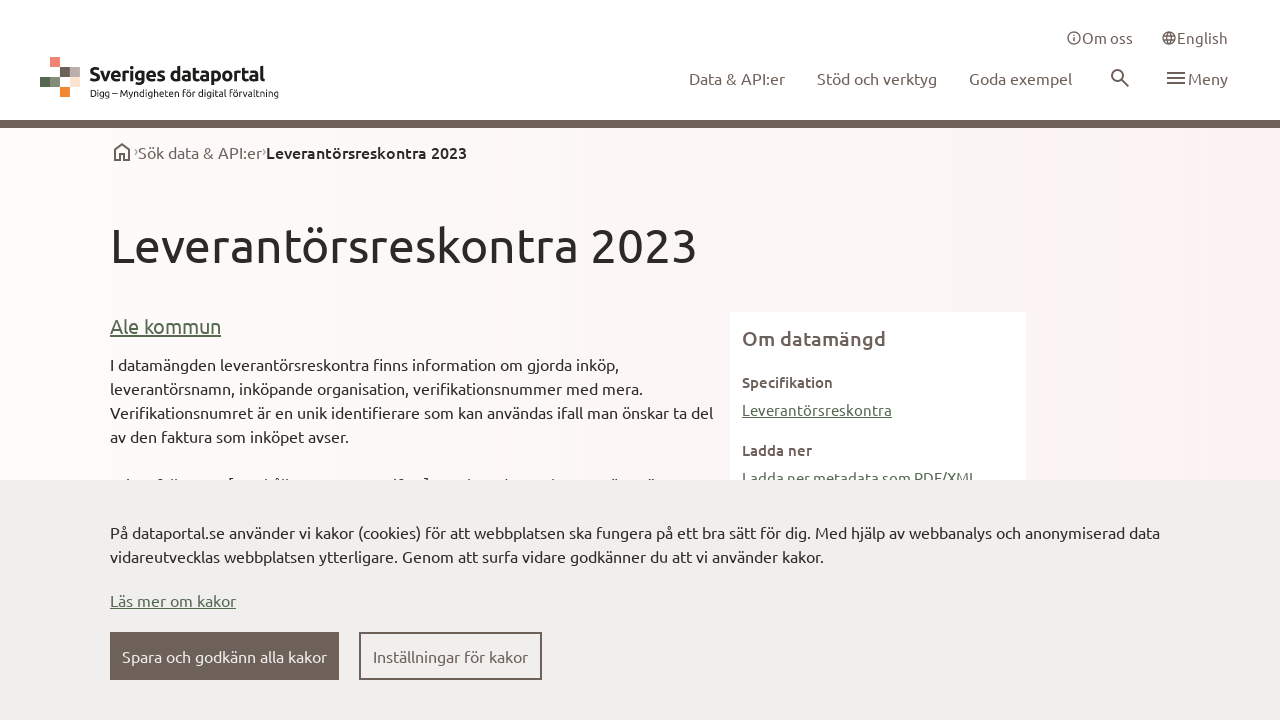

--- FILE ---
content_type: text/html; charset=utf-8
request_url: https://www.dataportal.se/datasets/446_4473
body_size: 13264
content:
<!DOCTYPE html><html lang="sv"><head><meta charSet="utf-8"/><meta name="viewport" content="width=device-width"/><meta name="next-head-count" content="2"/><script nonce="[base64]" type="text/javascript" src="/__ENV.js"></script><link type="text/css" rel="stylesheet" href="https://cdn.screen9.com/players/amber-player.css"/><link rel="preconnect" href="https://editera.dataportal.se" crossorigin="anonymous"/><link rel="preconnect" href="https://admin.dataportal.se" crossorigin="anonymous"/><meta name="theme-color" content="#FBF2F0"/><link nonce="[base64]" rel="preload" href="/_next/static/css/d63ae3cafcae3388.css" as="style"/><link nonce="[base64]" rel="stylesheet" href="/_next/static/css/d63ae3cafcae3388.css" data-n-g=""/><noscript data-n-css="[base64]"></noscript><script defer="" nonce="[base64]" nomodule="" src="/_next/static/chunks/polyfills-c67a75d1b6f99dc8.js"></script><script src="/_next/static/chunks/webpack-579f51712cdcdd1d.js" nonce="[base64]" defer=""></script><script src="/_next/static/chunks/framework-6a84791b6e1a8635.js" nonce="[base64]" defer=""></script><script src="/_next/static/chunks/main-aef8b72f626fc881.js" nonce="[base64]" defer=""></script><script src="/_next/static/chunks/pages/_app-97f6f98cc838853b.js" nonce="[base64]" defer=""></script><script src="/_next/static/chunks/75fc9c18-8b0286e2450fb540.js" nonce="[base64]" defer=""></script><script src="/_next/static/chunks/6674-f13f6e2c3770233e.js" nonce="[base64]" defer=""></script><script src="/_next/static/chunks/3624-c9afc5ac66e4c338.js" nonce="[base64]" defer=""></script><script src="/_next/static/chunks/1230-61db260038b504ab.js" nonce="[base64]" defer=""></script><script src="/_next/static/chunks/5013-9ef1b8ec83b2c6c2.js" nonce="[base64]" defer=""></script><script src="/_next/static/chunks/4495-04153cff80c796a7.js" nonce="[base64]" defer=""></script><script src="/_next/static/chunks/766-6a79d17f01cc6737.js" nonce="[base64]" defer=""></script><script src="/_next/static/chunks/pages/datasets/%5BdataSet%5D-f27aa666ec58b6cb.js" nonce="[base64]" defer=""></script><script src="/_next/static/vkhIqAV0gMYZxKdegMwfH/_buildManifest.js" nonce="[base64]" defer=""></script><script src="/_next/static/vkhIqAV0gMYZxKdegMwfH/_ssgManifest.js" nonce="[base64]" defer=""></script></head><body class="font-ubuntu text-md text-textPrimary"><div id="__next"></div><script id="__NEXT_DATA__" type="application/json" nonce="[base64]">{"props":{"pageProps":{},"navigationData":{"type":"Navigation","items":[{"id":"2","locale":"en","mainMenu":[{"name":"Data \u0026 API:s","link":"/data-apis","__typename":"dataportal_Digg_MenuLink"}],"footerMenu":[{"title":"The Swedish dataportal","links":[{"name":"About website","link":"/about-this-website","__typename":"dataportal_Digg_MenuLink"},{"name":"Open source on GitHub","link":"https://github.com/DIGGSweden/dataportal-web","__typename":"dataportal_Digg_MenuLink"},{"name":"Feedback on dataportal.se","link":"https://community.dataportal.se/category/4/feedback-p%C3%A5-dataportal-se","__typename":"dataportal_Digg_MenuLink"},{"name":"info@digg.se","link":"mailto:info@digg.se","__typename":"dataportal_Digg_MenuLink"}],"__typename":"dataportal_Digg_SubLink"},{"title":"Toolbox for sharing data","links":[{"name":"Documentation och services - Sweden's dataportal","link":"https://docs.dataportal.se/","__typename":"dataportal_Digg_MenuLink"},{"name":"Guidance for open and shared data (in Swedish)","link":"https://www.digg.se/utveckling-av-digital-forvaltning/oppna-och-delade-data/offentliga-aktorer","__typename":"dataportal_Digg_MenuLink"}],"__typename":"dataportal_Digg_SubLink"}],"serviceMenu":[{"icon":"\u003csvg xmlns=\"http://www.w3.org/2000/svg\" width=\"16\" height=\"16\" fill=\"none\" viewBox=\"0 0 24 24\"\u003e\u003cpath fill=\"currentColor\" d=\"M11 17h2v-6h-2zm1-8c.283 0 .52-.096.713-.287A.967.967 0 0 0 13 8a.967.967 0 0 0-.287-.713A.968.968 0 0 0 12 7a.968.968 0 0 0-.713.287A.967.967 0 0 0 11 8c0 .283.096.52.287.713.192.191.43.287.713.287m0 13a9.738 9.738 0 0 1-3.9-.788 10.099 10.099 0 0 1-3.175-2.137c-.9-.9-1.612-1.958-2.137-3.175A9.738 9.738 0 0 1 2 12c0-1.383.263-2.683.788-3.9a10.099 10.099 0 0 1 2.137-3.175c.9-.9 1.958-1.612 3.175-2.137A9.738 9.738 0 0 1 12 2c1.383 0 2.683.263 3.9.788a10.098 10.098 0 0 1 3.175 2.137c.9.9 1.613 1.958 2.137 3.175A9.738 9.738 0 0 1 22 12a9.738 9.738 0 0 1-.788 3.9 10.098 10.098 0 0 1-2.137 3.175c-.9.9-1.958 1.613-3.175 2.137A9.738 9.738 0 0 1 12 22m0-2c2.233 0 4.125-.775 5.675-2.325C19.225 16.125 20 14.233 20 12c0-2.233-.775-4.125-2.325-5.675C16.125 4.775 14.233 4 12 4c-2.233 0-4.125.775-5.675 2.325C4.775 7.875 4 9.767 4 12c0 2.233.775 4.125 2.325 5.675C7.875 19.225 9.767 20 12 20\"\u003e\u003c/path\u003e\u003c/svg\u003e","link":"/about-us","name":"About us","__typename":"dataportal_Digg_MenuLinkIcon"},{"icon":"\u003csvg xmlns=\"http://www.w3.org/2000/svg\" width=\"16\" height=\"16\" fill=\"none\" viewBox=\"0 0 24 24\"\u003e\u003cpath fill=\"currentColor\" d=\"M7 18a.967.967 0 0 1-.713-.288A.968.968 0 0 1 6 17v-2h13V6h2c.283 0 .52.096.712.287.192.192.288.43.288.713v15l-4-4zm-5-1V3c0-.283.096-.52.288-.712A.968.968 0 0 1 3 2h13c.283 0 .52.096.712.288.192.191.288.429.288.712v9c0 .283-.096.52-.288.713A.968.968 0 0 1 16 13H6zm13-6V4H4v7z\"\u003e\u003c/path\u003e\u003c/svg\u003e","link":"https://community.dataportal.se/","name":"Community","__typename":"dataportal_Digg_MenuLinkIcon"}],"sidebarMenu":[{"icon":"\u003csvg xmlns=\"http://www.w3.org/2000/svg\" width=\"24\" height=\"24\" fill=\"none\" viewBox=\"0 0 24 24\" class=\"flex-shrink-0 text-pink-600\"\u003e\u003cpath fill=\"currentColor\" d=\"M6 19h3v-6h6v6h3v-9l-6-4.5L6 10zm-2 2V9l8-6 8 6v12h-7v-6h-2v6z\"\u003e\u003c/path\u003e\u003c/svg\u003e","link":"/","name":"Home","__typename":"dataportal_Digg_MenuLinkIcon"},{"icon":"\u003csvg xmlns=\"http://www.w3.org/2000/svg\" width=\"24\" height=\"24\" fill=\"none\" viewBox=\"0 0 24 24\" class=\"flex-shrink-0 \"\u003e\u003cpath fill=\"currentColor\" d=\"m12 14-2-2 2-2 2 2zM9.875 8.125l-2.5-2.5L12 1l4.625 4.625-2.5 2.5L12 6zm-4.25 8.5L1 12l4.625-4.625 2.5 2.5L6 12l2.125 2.125zm12.75 0-2.5-2.5L18 12l-2.125-2.125 2.5-2.5L23 12zM12 23l-4.625-4.625 2.5-2.5L12 18l2.125-2.125 2.5 2.5z\"\u003e\u003c/path\u003e\u003c/svg\u003e","link":"/data-apis","name":"Data \u0026 API:s","__typename":"dataportal_Digg_MenuLinkIcon"},{"icon":"\u003csvg xmlns=\"http://www.w3.org/2000/svg\" width=\"24\" height=\"24\" fill=\"none\" viewBox=\"0 0 24 24\" class=\"flex-shrink-0 \"\u003e\u003cpath fill=\"currentColor\" d=\"M7 18a.967.967 0 0 1-.713-.288A.968.968 0 0 1 6 17v-2h13V6h2c.283 0 .52.096.712.287.192.192.288.43.288.713v15l-4-4zm-5-1V3c0-.283.096-.52.288-.712A.968.968 0 0 1 3 2h13c.283 0 .52.096.712.288.192.191.288.429.288.712v9c0 .283-.096.52-.288.713A.968.968 0 0 1 16 13H6zm13-6V4H4v7z\"\u003e\u003c/path\u003e\u003c/svg\u003e","link":"https://community.dataportal.se/","name":"Community","__typename":"dataportal_Digg_MenuLinkIcon"}],"__typename":"dataportal_Digg_Navigation"},{"id":"1","locale":"sv","mainMenu":[{"name":"Data \u0026 API:er","link":"/data-apier","__typename":"dataportal_Digg_MenuLink"},{"name":"Stöd och verktyg","link":"/stod-och-verktyg","__typename":"dataportal_Digg_MenuLink"},{"name":"Goda exempel","link":"/goda-exempel","__typename":"dataportal_Digg_MenuLink"}],"footerMenu":[{"title":"Dataportalen","links":[{"name":"Om webbplatsen","link":"/om-webbplatsen","__typename":"dataportal_Digg_MenuLink"},{"name":"Öppen källkod på GitHub","link":"https://github.com/DIGGSweden/dataportal-web","__typename":"dataportal_Digg_MenuLink"},{"name":"Feedback på dataportal.se","link":"https://community.dataportal.se/category/4/feedback-p%C3%A5-dataportal-se","__typename":"dataportal_Digg_MenuLink"},{"name":"info@digg.se","link":"mailto:info@digg.se","__typename":"dataportal_Digg_MenuLink"}],"__typename":"dataportal_Digg_SubLink"},{"title":"Verktygslåda för att dela data","links":[{"name":"Dokumentation och tjänster - Sveriges dataportal","link":"https://docs.dataportal.se/","__typename":"dataportal_Digg_MenuLink"},{"name":"Vägledning för öppna och delade data","link":"https://www.digg.se/utveckling-av-digital-forvaltning/oppna-och-delade-data/offentliga-aktorer","__typename":"dataportal_Digg_MenuLink"}],"__typename":"dataportal_Digg_SubLink"}],"serviceMenu":[{"icon":"\u003csvg xmlns=\"http://www.w3.org/2000/svg\" width=\"16\" height=\"16\" fill=\"none\" viewBox=\"0 0 24 24\"\u003e\u003cpath fill=\"currentColor\" d=\"M11 17h2v-6h-2zm1-8c.283 0 .52-.096.713-.287A.967.967 0 0 0 13 8a.967.967 0 0 0-.287-.713A.968.968 0 0 0 12 7a.968.968 0 0 0-.713.287A.967.967 0 0 0 11 8c0 .283.096.52.287.713.192.191.43.287.713.287m0 13a9.738 9.738 0 0 1-3.9-.788 10.099 10.099 0 0 1-3.175-2.137c-.9-.9-1.612-1.958-2.137-3.175A9.738 9.738 0 0 1 2 12c0-1.383.263-2.683.788-3.9a10.099 10.099 0 0 1 2.137-3.175c.9-.9 1.958-1.612 3.175-2.137A9.738 9.738 0 0 1 12 2c1.383 0 2.683.263 3.9.788a10.098 10.098 0 0 1 3.175 2.137c.9.9 1.613 1.958 2.137 3.175A9.738 9.738 0 0 1 22 12a9.738 9.738 0 0 1-.788 3.9 10.098 10.098 0 0 1-2.137 3.175c-.9.9-1.958 1.613-3.175 2.137A9.738 9.738 0 0 1 12 22m0-2c2.233 0 4.125-.775 5.675-2.325C19.225 16.125 20 14.233 20 12c0-2.233-.775-4.125-2.325-5.675C16.125 4.775 14.233 4 12 4c-2.233 0-4.125.775-5.675 2.325C4.775 7.875 4 9.767 4 12c0 2.233.775 4.125 2.325 5.675C7.875 19.225 9.767 20 12 20\"\u003e\u003c/path\u003e\u003c/svg\u003e","link":"/om-oss","name":"Om oss","__typename":"dataportal_Digg_MenuLinkIcon"}],"sidebarMenu":[{"icon":"\u003csvg xmlns=\"http://www.w3.org/2000/svg\" width=\"24\" height=\"24\" fill=\"none\" viewBox=\"0 0 24 24\" class=\"flex-shrink-0 text-pink-600\"\u003e\u003cpath fill=\"currentColor\" d=\"M6 19h3v-6h6v6h3v-9l-6-4.5L6 10zm-2 2V9l8-6 8 6v12h-7v-6h-2v6z\"\u003e\u003c/path\u003e\u003c/svg\u003e","link":"/","name":"Hem","__typename":"dataportal_Digg_MenuLinkIcon"},{"icon":"\u003csvg xmlns=\"http://www.w3.org/2000/svg\" width=\"24\" height=\"24\" fill=\"none\" viewBox=\"0 0 24 24\" class=\"flex-shrink-0 \"\u003e\u003cpath fill=\"currentColor\" d=\"m12 14-2-2 2-2 2 2zM9.875 8.125l-2.5-2.5L12 1l4.625 4.625-2.5 2.5L12 6zm-4.25 8.5L1 12l4.625-4.625 2.5 2.5L6 12l2.125 2.125zm12.75 0-2.5-2.5L18 12l-2.125-2.125 2.5-2.5L23 12zM12 23l-4.625-4.625 2.5-2.5L12 18l2.125-2.125 2.5 2.5z\"\u003e\u003c/path\u003e\u003c/svg\u003e","link":"/data-apier","name":"Data \u0026 API:er","__typename":"dataportal_Digg_MenuLinkIcon"},{"icon":"\u003csvg xmlns=\"http://www.w3.org/2000/svg\" width=\"24\" height=\"24\" fill=\"none\" viewBox=\"0 0 24 24\" class=\"flex-shrink-0 \"\u003e\u003cpath fill=\"currentColor\" d=\"M11 17h2v-6h-2zm1-8c.283 0 .52-.096.713-.287A.967.967 0 0 0 13 8a.967.967 0 0 0-.287-.713A.968.968 0 0 0 12 7a.968.968 0 0 0-.713.287A.967.967 0 0 0 11 8c0 .283.096.52.287.713.192.191.43.287.713.287m0 13a9.738 9.738 0 0 1-3.9-.788 10.099 10.099 0 0 1-3.175-2.137c-.9-.9-1.612-1.958-2.137-3.175A9.738 9.738 0 0 1 2 12c0-1.383.263-2.683.788-3.9a10.099 10.099 0 0 1 2.137-3.175c.9-.9 1.958-1.612 3.175-2.137A9.738 9.738 0 0 1 12 2c1.383 0 2.683.263 3.9.788a10.098 10.098 0 0 1 3.175 2.137c.9.9 1.613 1.958 2.137 3.175A9.738 9.738 0 0 1 22 12a9.738 9.738 0 0 1-.788 3.9 10.098 10.098 0 0 1-2.137 3.175c-.9.9-1.958 1.613-3.175 2.137A9.738 9.738 0 0 1 12 22m0-2c2.233 0 4.125-.775 5.675-2.325C19.225 16.125 20 14.233 20 12c0-2.233-.775-4.125-2.325-5.675C16.125 4.775 14.233 4 12 4c-2.233 0-4.125.775-5.675 2.325C4.775 7.875 4 9.767 4 12c0 2.233.775 4.125 2.325 5.675C7.875 19.225 9.767 20 12 20\"\u003e\u003c/path\u003e\u003c/svg\u003e","link":"/stod-och-verktyg","name":"Stöd och verktyg","__typename":"dataportal_Digg_MenuLinkIcon"},{"icon":"\u003csvg xmlns=\"http://www.w3.org/2000/svg\" width=\"24\" height=\"24\" fill=\"none\" viewBox=\"0 0 24 24\" class=\"flex-shrink-0 \"\u003e\u003cpath fill=\"currentColor\" d=\"M13.524 6.375a1.875 1.875 0 1 1-3.75 0 1.875 1.875 0 0 1 3.75 0m-.004 5.15a8.3 8.3 0 0 1-.873 3.426 5.727 5.727 0 0 1-5.123 3.05h-.75v-4.126a2.637 2.637 0 0 0-2.625-2.625H.024v-.75a5.725 5.725 0 0 1 3.049-5.123A8.298 8.298 0 0 1 6.5 4.505 11.615 11.615 0 0 1 15.753 0a2.256 2.256 0 0 1 2.271 2.25 11.63 11.63 0 0 1-4.504 9.275M1.587 9.75h1.697A25.771 25.771 0 0 1 5.24 6.178c-.518.12-1.02.302-1.495.54A4.14 4.14 0 0 0 1.588 9.75m10.26 3.034a25.783 25.783 0 0 1-3.573 1.957v1.696a4.14 4.14 0 0 0 3.032-2.158c.239-.476.42-.977.54-1.495m4.677-10.555a.75.75 0 0 0-.75-.729c-3.87.11-6.487 1.593-9.013 5.117A22.44 22.44 0 0 0 4.907 9.82a4.125 4.125 0 0 1 3.3 3.3 22.44 22.44 0 0 0 3.204-1.853c3.52-2.53 5.003-5.147 5.113-9.038M4.616 13.41a2.261 2.261 0 0 1 0 3.182c-.68.68-2.717 1.099-3.561 1.248L0 18.024l.185-1.054c.15-.845.569-2.881 1.248-3.561a2.305 2.305 0 0 1 3.182 0M3.774 15a.745.745 0 0 0-.22-.53.75.75 0 0 0-1.06 0 5.488 5.488 0 0 0-.595 1.655c.58-.108 1.14-.31 1.656-.595a.745.745 0 0 0 .219-.53\"\u003e\u003c/path\u003e\u003c/svg\u003e","link":"/dela-data","name":"Kom igång med att dela din data","__typename":"dataportal_Digg_MenuLinkIcon"},{"icon":"\u003csvg xmlns=\"http://www.w3.org/2000/svg\" width=\"24\" height=\"24\" fill=\"none\" viewBox=\"0 0 24 24\" class=\"flex-shrink-0 \"\u003e\u003cg clip-path=\"url(#star_svg__a)\"\u003e\u003cpath fill=\"currentColor\" d=\"M12 23.3 8.65 20H4v-4.65L.7 12 4 8.65V4h4.65L12 .7 15.35 4H20v4.65L23.3 12 20 15.35V20h-4.65zm0-2.8 2.5-2.5H18v-3.5l2.5-2.5L18 9.5V6h-3.5L12 3.5 9.5 6H6v3.5L3.5 12 6 14.5V18h3.5zm-2.925-4.25L12 14.475l2.925 1.775-.775-3.325 2.6-2.25-3.425-.275L12 7.25l-1.325 3.15-3.425.275 2.6 2.25z\"\u003e\u003c/path\u003e\u003c/g\u003e\u003cdefs\u003e\u003cclipPath id=\"star_svg__a\"\u003e\u003cpath fill=\"transparent\" d=\"M0 0h24v24H0z\"\u003e\u003c/path\u003e\u003c/clipPath\u003e\u003c/defs\u003e\u003c/svg\u003e","link":"/goda-exempel","name":"Goda exempel","__typename":"dataportal_Digg_MenuLinkIcon"},{"title":"Utbildningar","icon":"\u003csvg xmlns=\"http://www.w3.org/2000/svg\" width=\"24\" height=\"24\" fill=\"none\" viewBox=\"0 0 24 24\" class=\"flex-shrink-0 \"\u003e\u003cpath fill=\"currentColor\" d=\"M11 17h2v-6h-2zm1-8c.283 0 .52-.096.713-.287A.967.967 0 0 0 13 8a.967.967 0 0 0-.287-.713A.968.968 0 0 0 12 7a.968.968 0 0 0-.713.287A.967.967 0 0 0 11 8c0 .283.096.52.287.713.192.191.43.287.713.287m0 13a9.738 9.738 0 0 1-3.9-.788 10.099 10.099 0 0 1-3.175-2.137c-.9-.9-1.612-1.958-2.137-3.175A9.738 9.738 0 0 1 2 12c0-1.383.263-2.683.788-3.9a10.099 10.099 0 0 1 2.137-3.175c.9-.9 1.958-1.612 3.175-2.137A9.738 9.738 0 0 1 12 2c1.383 0 2.683.263 3.9.788a10.098 10.098 0 0 1 3.175 2.137c.9.9 1.613 1.958 2.137 3.175A9.738 9.738 0 0 1 22 12a9.738 9.738 0 0 1-.788 3.9 10.098 10.098 0 0 1-2.137 3.175c-.9.9-1.958 1.613-3.175 2.137A9.738 9.738 0 0 1 12 22m0-2c2.233 0 4.125-.775 5.675-2.325C19.225 16.125 20 14.233 20 12c0-2.233-.775-4.125-2.325-5.675C16.125 4.775 14.233 4 12 4c-2.233 0-4.125.775-5.675 2.325C4.775 7.875 4 9.767 4 12c0 2.233.775 4.125 2.325 5.675C7.875 19.225 9.767 20 12 20\"\u003e\u003c/path\u003e\u003c/svg\u003e","links":[{"name":"Datafyren","link":"/datafyren","__typename":"dataportal_Digg_MenuLink"},{"name":"Dataambassadörsprogrammet","link":"/dataambassadorsprogrammet","__typename":"dataportal_Digg_MenuLink"}],"__typename":"dataportal_Digg_SubLink"},{"icon":"\u003csvg xmlns=\"http://www.w3.org/2000/svg\" width=\"24\" height=\"24\" fill=\"none\" viewBox=\"0 0 24 24\" class=\"flex-shrink-0 \"\u003e\u003cpath fill=\"currentColor\" d=\"M4 23v-6h2.5v-2H4V9h2.5V7H4V1h7v6H8.5v2H11v2h3V9h7v6h-7v-2h-3v2H8.5v2H11v6zm2-2h3v-2H6zm0-8h3v-2H6zm10 0h3v-2h-3zM6 5h3V3H6z\"\u003e\u003c/path\u003e\u003c/svg\u003e","link":"/datasamverkan","name":"Datasamverkan","__typename":"dataportal_Digg_MenuLinkIcon"},{"icon":"\u003csvg xmlns=\"http://www.w3.org/2000/svg\" width=\"24\" height=\"24\" fill=\"none\" viewBox=\"0 0 24 24\" class=\"flex-shrink-0 \"\u003e\u003cpath fill=\"currentColor\" d=\"M12 22a9.676 9.676 0 0 1-3.875-.788 10.144 10.144 0 0 1-3.187-2.15 10.142 10.142 0 0 1-2.15-3.187A9.676 9.676 0 0 1 2 12c0-1.383.263-2.68.788-3.887a10.183 10.183 0 0 1 2.15-3.175 10.143 10.143 0 0 1 3.187-2.15A9.676 9.676 0 0 1 12 2c1.383 0 2.68.263 3.887.788a10.183 10.183 0 0 1 3.175 2.15 10.184 10.184 0 0 1 2.15 3.175A9.649 9.649 0 0 1 22 12a9.676 9.676 0 0 1-.788 3.875 10.143 10.143 0 0 1-2.15 3.188 10.184 10.184 0 0 1-3.175 2.15A9.649 9.649 0 0 1 12 22m0-2.05c.433-.6.808-1.225 1.125-1.875.317-.65.575-1.342.775-2.075h-3.8c.2.733.458 1.425.775 2.075.317.65.692 1.275 1.125 1.875m-2.6-.4c-.3-.55-.562-1.12-.787-1.713A14.688 14.688 0 0 1 8.05 16H5.1a8.3 8.3 0 0 0 1.813 2.175A7.195 7.195 0 0 0 9.4 19.55m5.2 0a7.195 7.195 0 0 0 2.487-1.375A8.299 8.299 0 0 0 18.9 16h-2.95c-.15.633-.337 1.246-.562 1.837a13.857 13.857 0 0 1-.788 1.713M4.25 14h3.4a13.208 13.208 0 0 1-.15-2 13.208 13.208 0 0 1 .15-2h-3.4A7.959 7.959 0 0 0 4 12a7.959 7.959 0 0 0 .25 2m5.4 0h4.7a13.208 13.208 0 0 0 .15-2 13.208 13.208 0 0 0-.15-2h-4.7a13.208 13.208 0 0 0-.15 2 13.208 13.208 0 0 0 .15 2m6.7 0h3.4a7.953 7.953 0 0 0 .25-2 7.953 7.953 0 0 0-.25-2h-3.4a13.208 13.208 0 0 1 .15 2 13.208 13.208 0 0 1-.15 2m-.4-6h2.95a8.298 8.298 0 0 0-1.812-2.175A7.196 7.196 0 0 0 14.6 4.45c.3.55.563 1.12.787 1.712.226.592.413 1.205.563 1.838M10.1 8h3.8c-.2-.733-.458-1.425-.775-2.075A12.701 12.701 0 0 0 12 4.05c-.433.6-.808 1.225-1.125 1.875-.317.65-.575 1.342-.775 2.075m-5 0h2.95c.15-.633.337-1.246.563-1.838C8.838 5.571 9.1 5 9.4 4.45c-.933.3-1.763.758-2.488 1.375A8.298 8.298 0 0 0 5.1 8\"\u003e\u003c/path\u003e\u003c/svg\u003e","link":"/europeiska-dataomraden","name":"Europeiska dataområden","__typename":"dataportal_Digg_MenuLinkIcon"},{"title":"Varför dela data","icon":"\u003csvg xmlns=\"http://www.w3.org/2000/svg\" width=\"24\" height=\"24\" fill=\"none\" viewBox=\"0 0 24 24\" class=\"flex-shrink-0 \"\u003e\u003cpath fill=\"currentColor\" d=\"M11.95 18c.35 0 .646-.12.888-.363.241-.241.362-.537.362-.887s-.12-.646-.362-.887a1.207 1.207 0 0 0-.888-.363c-.35 0-.646.12-.887.363a1.207 1.207 0 0 0-.363.887c0 .35.12.646.363.887.241.242.537.363.887.363m-.9-3.85h1.85c0-.55.063-.983.188-1.3.125-.317.479-.75 1.062-1.3a7.494 7.494 0 0 0 1.025-1.238c.25-.391.375-.862.375-1.412 0-.933-.342-1.65-1.025-2.15-.683-.5-1.492-.75-2.425-.75-.95 0-1.72.25-2.312.75-.592.5-1.005 1.1-1.238 1.8l1.65.65c.083-.3.27-.625.563-.975.291-.35.737-.525 1.337-.525.533 0 .933.146 1.2.437.267.292.4.613.4.963 0 .333-.1.646-.3.938-.2.291-.45.562-.75.812-.733.65-1.183 1.142-1.35 1.475-.167.333-.25.942-.25 1.825M12 22a9.738 9.738 0 0 1-3.9-.788 10.099 10.099 0 0 1-3.175-2.137c-.9-.9-1.612-1.958-2.137-3.175A9.738 9.738 0 0 1 2 12c0-1.383.263-2.683.788-3.9a10.099 10.099 0 0 1 2.137-3.175c.9-.9 1.958-1.612 3.175-2.137A9.738 9.738 0 0 1 12 2c1.383 0 2.683.263 3.9.788a10.098 10.098 0 0 1 3.175 2.137c.9.9 1.613 1.958 2.137 3.175A9.738 9.738 0 0 1 22 12a9.738 9.738 0 0 1-.788 3.9 10.098 10.098 0 0 1-2.137 3.175c-.9.9-1.958 1.613-3.175 2.137A9.738 9.738 0 0 1 12 22m0-2c2.233 0 4.125-.775 5.675-2.325C19.225 16.125 20 14.233 20 12c0-2.233-.775-4.125-2.325-5.675C16.125 4.775 14.233 4 12 4c-2.233 0-4.125.775-5.675 2.325C4.775 7.875 4 9.767 4 12c0 2.233.775 4.125 2.325 5.675C7.875 19.225 9.767 20 12 20\"\u003e\u003c/path\u003e\u003c/svg\u003e","links":[{"name":"Lagstiftning","link":"/lagstiftning","__typename":"dataportal_Digg_MenuLink"},{"name":"Principer","link":"/principer","__typename":"dataportal_Digg_MenuLink"},{"name":"Nyttor med datadelning","link":"/nyttor-med-datadelning","__typename":"dataportal_Digg_MenuLink"},{"name":"Drivkrafter för att använda data","link":"/drivkrafter-for-att-anvanda-data","__typename":"dataportal_Digg_MenuLink"}],"__typename":"dataportal_Digg_SubLink"},{"title":"Resultat och uppföljning","icon":"\u003csvg xmlns=\"http://www.w3.org/2000/svg\" width=\"24\" height=\"24\" fill=\"none\" viewBox=\"0 0 24 24\" class=\"flex-shrink-0 \"\u003e\u003cpath fill=\"currentColor\" d=\"M11 17h2v-6h-2zm1-8c.283 0 .52-.096.713-.287A.967.967 0 0 0 13 8a.967.967 0 0 0-.287-.713A.968.968 0 0 0 12 7a.968.968 0 0 0-.713.287A.967.967 0 0 0 11 8c0 .283.096.52.287.713.192.191.43.287.713.287m0 13a9.738 9.738 0 0 1-3.9-.788 10.099 10.099 0 0 1-3.175-2.137c-.9-.9-1.612-1.958-2.137-3.175A9.738 9.738 0 0 1 2 12c0-1.383.263-2.683.788-3.9a10.099 10.099 0 0 1 2.137-3.175c.9-.9 1.958-1.612 3.175-2.137A9.738 9.738 0 0 1 12 2c1.383 0 2.683.263 3.9.788a10.098 10.098 0 0 1 3.175 2.137c.9.9 1.613 1.958 2.137 3.175A9.738 9.738 0 0 1 22 12a9.738 9.738 0 0 1-.788 3.9 10.098 10.098 0 0 1-2.137 3.175c-.9.9-1.958 1.613-3.175 2.137A9.738 9.738 0 0 1 12 22m0-2c2.233 0 4.125-.775 5.675-2.325C19.225 16.125 20 14.233 20 12c0-2.233-.775-4.125-2.325-5.675C16.125 4.775 14.233 4 12 4c-2.233 0-4.125.775-5.675 2.325C4.775 7.875 4 9.767 4 12c0 2.233.775 4.125 2.325 5.675C7.875 19.225 9.767 20 12 20\"\u003e\u003c/path\u003e\u003c/svg\u003e","links":[{"name":"Metadatakvalitet per katalog","link":"/metadatakvalitet","__typename":"dataportal_Digg_MenuLink"},{"name":"Uppföljning Open data charter","link":"/uppfoljning-open-data-charter","__typename":"dataportal_Digg_MenuLink"}],"__typename":"dataportal_Digg_SubLink"},{"icon":"\u003csvg xmlns=\"http://www.w3.org/2000/svg\" width=\"24\" height=\"24\" fill=\"none\" viewBox=\"0 0 24 24\" class=\"flex-shrink-0 \"\u003e\u003cpath fill=\"currentColor\" d=\"M5 21c-.55 0-1.02-.196-1.412-.587A1.926 1.926 0 0 1 3 19V5c0-.55.196-1.02.587-1.412A1.926 1.926 0 0 1 5 3h11l5 5v11c0 .55-.196 1.02-.587 1.413A1.926 1.926 0 0 1 19 21zm0-2h14V9h-4V5H5zm2-2h10v-2H7zm0-8h5V7H7zm0 4h10v-2H7z\"\u003e\u003c/path\u003e\u003c/svg\u003e","link":"/nyheter","name":"Nyheter","__typename":"dataportal_Digg_MenuLinkIcon"},{"icon":"\u003csvg xmlns=\"http://www.w3.org/2000/svg\" width=\"24\" height=\"24\" fill=\"none\" viewBox=\"0 0 24 24\" class=\"flex-shrink-0 \"\u003e\u003cpath fill=\"currentColor\" d=\"M11.95 18c.35 0 .646-.12.888-.363.241-.241.362-.537.362-.887s-.12-.646-.362-.887a1.207 1.207 0 0 0-.888-.363c-.35 0-.646.12-.887.363a1.207 1.207 0 0 0-.363.887c0 .35.12.646.363.887.241.242.537.363.887.363m-.9-3.85h1.85c0-.55.063-.983.188-1.3.125-.317.479-.75 1.062-1.3a7.494 7.494 0 0 0 1.025-1.238c.25-.391.375-.862.375-1.412 0-.933-.342-1.65-1.025-2.15-.683-.5-1.492-.75-2.425-.75-.95 0-1.72.25-2.312.75-.592.5-1.005 1.1-1.238 1.8l1.65.65c.083-.3.27-.625.563-.975.291-.35.737-.525 1.337-.525.533 0 .933.146 1.2.437.267.292.4.613.4.963 0 .333-.1.646-.3.938-.2.291-.45.562-.75.812-.733.65-1.183 1.142-1.35 1.475-.167.333-.25.942-.25 1.825M12 22a9.738 9.738 0 0 1-3.9-.788 10.099 10.099 0 0 1-3.175-2.137c-.9-.9-1.612-1.958-2.137-3.175A9.738 9.738 0 0 1 2 12c0-1.383.263-2.683.788-3.9a10.099 10.099 0 0 1 2.137-3.175c.9-.9 1.958-1.612 3.175-2.137A9.738 9.738 0 0 1 12 2c1.383 0 2.683.263 3.9.788a10.098 10.098 0 0 1 3.175 2.137c.9.9 1.613 1.958 2.137 3.175A9.738 9.738 0 0 1 22 12a9.738 9.738 0 0 1-.788 3.9 10.098 10.098 0 0 1-2.137 3.175c-.9.9-1.958 1.613-3.175 2.137A9.738 9.738 0 0 1 12 22m0-2c2.233 0 4.125-.775 5.675-2.325C19.225 16.125 20 14.233 20 12c0-2.233-.775-4.125-2.325-5.675C16.125 4.775 14.233 4 12 4c-2.233 0-4.125.775-5.675 2.325C4.775 7.875 4 9.767 4 12c0 2.233.775 4.125 2.325 5.675C7.875 19.225 9.767 20 12 20\"\u003e\u003c/path\u003e\u003c/svg\u003e","link":"/vanliga-fragor-och-svar","name":"Vanliga frågor och svar","__typename":"dataportal_Digg_MenuLinkIcon"},{"icon":"\u003csvg xmlns=\"http://www.w3.org/2000/svg\" width=\"24\" height=\"24\" fill=\"none\" viewBox=\"0 0 24 24\" class=\"flex-shrink-0 \"\u003e\u003cpath fill=\"currentColor\" d=\"M7 18a.967.967 0 0 1-.713-.288A.968.968 0 0 1 6 17v-2h13V6h2c.283 0 .52.096.712.287.192.192.288.43.288.713v15l-4-4zm-5-1V3c0-.283.096-.52.288-.712A.968.968 0 0 1 3 2h13c.283 0 .52.096.712.288.192.191.288.429.288.712v9c0 .283-.096.52-.288.713A.968.968 0 0 1 16 13H6zm13-6V4H4v7z\"\u003e\u003c/path\u003e\u003c/svg\u003e","link":"https://community.dataportal.se/","name":"Community","__typename":"dataportal_Digg_MenuLinkIcon"}],"__typename":"dataportal_Digg_Navigation"}]},"__lang":"sv","__namespaces":{"common":{"about":"Om","about-us":"Om oss","accessibility-report":"Tillgänglighetsredogörelse","active-filters":"Aktiva filter","all-concepts":"Begrepp","all-data-api":"Data \u0026 API:er","available-filters":"Tillgängliga filter","beta":"BETA","beta-link-text":"synpunkter","beta-text1":"Sveriges dataportal utvecklas löpande. Skicka gärna dina ","beta-text2":" till oss!","breadcrumb":"Brödsmulor","change-lang":"en","clear-filters":"Rensa filter","clear-search":"Rensa sökfält","close":"Stäng","close-filter":"Stäng filter","close_menu":"Meny","close_search":"Sök","code-block":"Kodblock","code-copied-successfully":"Kod kopierad","code-copy-failed":"Misslyckades med kodkopiering","community":"Community","concepts":"Begrepp","contact":"Kontakt","content-menu-heading":"Innehåll på sidan","cookie-settings":"Cookie-inställningar","cookies":"om_kakor","copy-code":"Kopiera kod","dataportal":"Dataportalen","datasets":"Datamängder","digg-logo_text":"DIGG - Myndigheten för digital förvaltning","digg-managed_text":"Webbplatsen förvaltas av DIGG – Myndigheten för digital förvaltning","documentation-services":"Dokumentation och tjänster - Sveriges dataportal","email_link":"Öppnar epost","example":"Exempel","exploreapi":"Utforska API","external_link":"Leder till extern webbplats","fee":"Avgiftsbelagd","feedback":"Feedback på dataportal.se","filter":"Filter","filter-info":"Så fungerar sök \u0026 filter","filter-options":"Filteralternativ","filter-text":"När du filtrerar så uppdateras sidan automatiskt","github":"Öppen källkod på GitHub","go-to":"Gå till","guidance-share":"Vägledning för öppna och delade data","hide-filter":"Dölj filter","high-value-dataset":"Värdefull datamängd","home-text":"Hem","illustration-1":"Illustration av kommunikation mellan dator och mobil","illustration-2":"Illustration av ett hus","illustration-3":"Illustration av dator som tar emot data","lang-linktext":"English","lang-path":"/sv","load-more":"Ladda fler","loading":"Laddar...","logo":"Sveriges Dataportal","logo-alt-title":"Sveriges Dataportal, till startsida","logo-text":" - Myndigheten för digital förvaltning","logo-title":"Till startsidan","managed-and-developed-by":"förvaltas och utvecklas av ","menu":"Meny","menu-anchor":"Sidinnehållsnavigation","menu-close":"Stäng meny","menu-container":"Sektionsnavigation","menu-footer":"Sidfotslänkar","menu-form":"Formulärsteg","menu-form-bottom":"Formuläråtgärder","menu-main":"Huvudnavigation","menu-open":"Öppna meny","menu-service":"Webbplatsverktyg","menu-sidebar":"Fullständig navigation","menu-submenu":"Undermeny","national-dataset":"Nationella grunddata","no":"Nej","no-js-text":"JavaScript måste vara aktiverat för att söksidan ska fungera.","of":"av","open":"Öppna","open-filter":"Öppna filterlista","open-in-email":"Öppnas i e-postprogram","open-in-new-tab":"Öppnas i ny flik","organisations":"Organisationer","portal-numbers":"Portalen i siffror","preview":"Förhandsgranska","published-date":"Publiceringsdatum","read-more":"Läs mer","search":"Sök","search-api":"Data \u0026 API:er","search-concept":"Sök begrepp","search-content":"Sök innehåll","search-data":"Sök data","search-dataapi":"Sök data \u0026 API:er","search-specs":"Sök specifikationer","self-assessment-tools":"Verktyg för självutvärdering","seo-title":"Sveriges Dataportal","show-filter":"Visa filter","skiptocontent":"Hoppa till innehåll","specifications":"Specifikationer","support-tools":"Stöd och verktyg","term-with-concept":"Terminologi med begrepp","terminologies":"Terminologier","to":"till","to-page":"Till sidan","to-top":"Till toppen","toolbox-share-data":"Verktygslåda för att dela data","top-image":"Vy över Stockholm","training":"Utbildning för chefer och ledare","yes":"Ja"},"pages":{"ai":{"heading":"Offentlig AI","inspiration_description":"Goda exempel från offentlig förvaltning","model":"Förtroendemodellen","model_description":"Självutvärderingsverktyg för att bidra till transparens om AI-system","preamble":"AI i praktiken - ett konkret stöd till offentlig sektor."},"concept_page":{"about_concept":"Om begrepp","about_terminology":"Om terminologi","alternativ_term":"Alternativ term","close_match":"Har snarlikt motsvarande begrepp ","concept_adress":"Adress för begrepp","download_concept":"Nedladdning","editorial_note":"Redaktionell anmärkning ","exact_match":"Har exakt motsvarande begrepp","example":"Exempel","first_level_concepts":"Begrepp i terminologins första nivå","hidden_term":"Dold term","historical_note":"Historisk anmärkning","no_related_concepts":"Har inga relaterade begrepp","no_subordinate_concepts":"Har inga underordnade begrepp","no_superior_concept":"Har inga överordnade begrepp","note":"Anmärkning","number_of_concepts":"Antal begrepp inom terminologin","preferred_term":"Föredragen term","related_concepts":"Relaterade begrepp","related_match":"Har relaterat motsvarande begrepp","subordinate_concepts":"Underordnade begrepp","subordinate_match":"Har underordnat motsvarande begrepp","superior_concept":"Överordnade begrepp","superior_match":"Har överordnat motsvarande begrepp","term_adress":"Adress för terminologi","terminology_concept":"Terminologi","visualization_concepts":"Visualisering av underordnade begrepp"},"concepts":{"concepts":"begrepp","search":"Sök begrepp","social_meta_description":"Begrepp på Sveriges Dataportal","social_meta_title":"Sök begrepp"},"content":{"content":"Webbplatsinnehåll","search":"Sök webbplatsinnehåll","social_meta_description":"Webbplatsinnehåll på Sveriges dataportal","social_meta_title":"Sök webbplatsinnehåll"},"data":{"heading":"Data för ökad innovationskraft","preamble":"Data är en strategisk resurs för samhällets utveckling. Det är en väg till transparens, innovation och tillväxt som skapas av medborgarna, näringslivet, akademin och myndigheter tillsammans. Här kan du utforska data och API:er, begrepp och terminologier samt specifikationer (informations- och datamodeller)"},"dataservicepage":{"api":"Om API"},"dataset-series":{"data-serie":"Datamängdsserie","about-dataset-serie":"Om datamängdsserie"},"datasetpage":{"about-dataset":"Om datamängd","catalog":"Hämtad från katalog","category_tag":"Kategori","categories":"Kategorier","contact-publisher":"Har du frågor eller synpunkter?","contact-publisher-text":"Kontakta publicerande organisation för frågor, synpunkter och önskemål kring informationen på den här sidan. ","contact-publisher-text2":"Du kan även vända dig till dataportalens ","dataservice":"Datatjänst","download-dataset":"Hämta datamängd","download-metadata-as":"Ladda ner metadata som","download_link":"Ladda ner","download_link_adress":"Åtkomst","explore-api":"Utforska API","fileformat":"övrigt filformat","keyword":"Nyckelord","mqa":"Metadatakvalitet","mqa-catalog":"Metadata kvalitetkatalog","no_data":"Denna datamängd har inga dataresurser","no_title":"Ingen titel given","rdf":"Ladda ner metadata som RDF","read_about_api":"Läs mer om API","related_dataset_series":"Tillhör datamängdsserie: ","related_specifications":"Specifikation","several_links":"Datat har flertalet länkar för nedladdning","several_links_header":"Dataresursen består av följande filer","use-data":"Använd data","view_less":"Visa mindre","view_more":"Visa mer"},"datasets":{"datasets":"datamängder","search":"Sök Data \u0026 Api:er","dataset_title":"Datamängd","social_meta_description":"Data \u0026 API:er på Sveriges Dataportal","social_meta_title":"Sök data \u0026 API:er"},"explore-api-page":{"access-to-api":"Åtkomst till API","access-to-api-txt":"På dataportalen tillhandahålls både API:er som är helt öppna och de som kräver en API-nyckel.","api-contract":"API-kontrakt","api-key":"API:er som kräver API-nyckel","api-key-txt":"Vissa API:er måste låsas upp med en API-nyckel för att möjliggöra att kunna göra anrop och utforska datamängden. För att få tillgång till en API-nyckel behöver utgivaren kontaktas.","belongs-to-dataset":"Tillhör datamängd","contact-publisher":"Kontakt till utgivare","explore-api":"Utforska API","open-apis":"API:er som är öppna","open-apis-txt":"För API:er som är öppna går det att direkt göra anrop till och utforska datamängden."},"form":{"ai-system-name":"Vad heter AI-systemet?","answer":"Svar:","clear-all-text":"Rensa alla svar","clear-confirm-text":"Är du säker på att du vill rensa alla svar?","done":"KLAR","form-continue-text":"Vill du gå vidare?","generate-pdf-text":"Generera PDF","go-back-text":"Tillbaka","next":"Nästa","no-risk":"Inga möjliga risker","not-all-questions-answered":"Säkerställ att du har besvarat alla frågor","organisation-name":"Organisationsnamn","organisation-number":"Organisationsnummer","organisation-number-validation":"Ange ett giltligt organisationsnummer (XXXXXX-XXXX)","organisation-number-validation-public":"Endast offentliga aktörer kan använda detta verktyg. Se till att organisationsnumret tillhör en myndighet, kommun eller annan offentlig institution","validate":"Validera","placeholder-text":"Fyll i ditt svar","previous":"Föregående","risks-title":"Möjliga risker i era svar","save-form":"Spara era svar på din dator","sections":"Sektioner","select-placeholder":"Välj","start-evaluation-text":"Starta utvärdering","summary":"Sammanställning","upload-json-file":"Ladda upp sparade svar","questions":"Frågor","question":"Fråga","question-remaining":" fråga kvar","questions-remaining":" frågor kvar"},"good-examples":{"social_meta_description":"Goda exempel på Sveriges Dataportal","social_meta_title":"Goda exempel - Sveriges Dataportal","text":"goda exempel","title":"Goda exempel","view-all":"Visa alla"},"highlight":{"highlight-header":"Sveriges Dataportal för ökad innovationskraft","highlight-text":"Data är en nationell resurs för samhällets, näringslivets och den offentliga sektorns utveckling. Det är en väg till transparens, innovation och tillväxt som gynnar hela samhället som skapas av medborgarna, näringslivet och myndigheter tillsammans.","highlight-text2":"Sveriges Dataportal är ett nav som samordnar och tillgängliggör data som tillhandahålls av offentliga, privata och civilsamhällsorganisationer. Här finns enbart informationen om datamängderna. Själva datamängderna hämtas eller efterfrågas via länkar för åtkomst hos den organisation som ansvarar för den."},"listpage":{"fallback-tag":"Nyhet","no-content":"Det finns inget innehåll att visa för tillfället."},"news":{"social_meta_description":"Nyheter på Sveriges Dataportal","social_meta_title":"Nyheter - Sveriges Dataportal","text":"nyheter","title":"Nyheter","view-all":"Visa alla"},"notfoundpage":{"body":"Vi kunde tyvärr inte hitta sidan du letade efter. Den kan ha blivit borttagen eller så har du skrivit in en felaktig länk.","heading":"404 - Sidan hittades inte","search-data":"Sök data","startpage":"Startsidan"},"organisation_page":{"all-data":"Antal datamängder","api-data":"Datamängder med API","contact":"Kontakt","data-info":"Information om datamängderna","data-info-more":"Siffrorna i statistiken beror på den metadata som organisationen har uppgett för sina datamängder. Organisationer som är avgiftsskyldiga har ingen skyldighet att synliggöra sina avgiftsbelagda datamängder på Sveriges dataportal.","download_link":"Ladda ned metadata","fee-data":"Avgiftsbelagda datamängder","hvd-data":"Värdefulla datamängder","no-contact":"Inga kontaktuppgifter har angetts","no-org-type":"Inget organisationstyp har angetts","open-data":"Öppna datamängder","org-no":"Organisationens id","org-type":"Organisationstyp","protected-data":"Skyddade datamängder","spec-data":"Datamängder som följer specifikation","view-all-data":"Visa datamängderna","view-all-spec":"Visa specifikationerna","showcases_heading":"Exempel på användningsfall"},"organisations":{"organisations":"organisationer","search":"Sök organisationer","social_meta_description":"Organisationer på Sveriges Dataportal","social_meta_title":"Sök organisationer"},"os":{"heading":"Öppen källkod","preamble":"Öppen källkod - även kallad open source och öppen programvara - ökar betydligt innovationstakten då aktörer kan samutveckla, anpassa och bygga vidare på befintliga lösningar."},"redirect":{"pagenotfound-label":"Sveriges Dataportal","pagenotfound-link":"Startsidan","pagenotfound-link2":"Sök data","pagenotfound-text":"Det kan bero på att oppnadata.se flyttade till dataportal.se den 23 september 2020. Förhoppningsvis kan de här länkarna hjälpa dig att hitta det du söker.","pagenotfound_header":"Oj, sidan kan inte hittas!"},"search":{"compact-list":"Kompakt lista","compact-list-active":"Kompakt lista aktiv","concept-hits":"resultat","concepts":"Begrepp","content":"Webbplatsinnehåll","content-hits":"resultat","dataset-hits":"resultat","datasets":"Data \u0026 API:er","date":"Senast ändrad","detailed-list":"Detaljerad lista","detailed-list-active":"Detaljerad lista aktiv","filtersearch":"Sök inom filter","first-page":"Första","less-filters":"Visa färre filter","list":"Lista","list-view":"Listvy","more-filters":"Visa fler filter","next-page":"Nästa","nohits":"Inga träffar","numberofhits":"Antal träffar","numberofhits-100":"100 träffar","numberofhits-20":"20 träffar","numberofhits-50":"50 träffar","organisations":"Organisationer","page":"sida","pagination-next-txt":"Nästa","prev-page":"Föregående","relevance":"Relevans","results":"resultat","search":"Sök data","search-datasets-tips-text":"\u003cdiv\u003e\u003cul\u003e\u003cli\u003e\u003cp\u003eVidga din fritextsökning med en asterisk (*) i slutet av sökordet för att inkludera olika ändelser av aktuellt sökord. Exempelvis ger sökningen laddst* träffar på laddstolpe, laddstolpar, laddstation etc.\u003c/p\u003e\u003c/li\u003e\u003cli\u003e\u003cp\u003eSökning med olika filter (t.ex. kategorier och licenser) skapar ett OCH mellan filtren.\u003c/p\u003e\u003c/li\u003e\u003cli\u003e\u003cp\u003eSökning med flera alternativ inom ett filter (t.ex. flera olika format) skapar ett ELLER mellan alternativen.\u003c/p\u003e\u003c/li\u003e\u003cli\u003e\u003cp\u003eSortering av sökresultat utifrån ”Relevans” - söktermen matchas mot rubrik\u003c/p\u003e\u003c/li\u003e\u003cli\u003e\u003cp\u003eSortering av sökresultat utifrån ”Senast ändrad” - senast ändrad metadata visas. Notera att detta inte behöver betyda att datamängden är uppdaterad. \u003c/p\u003e\u003c/li\u003e\u003c/ul\u003e\u003cp className=\"py-md !text-lg text-brown-600\"\u003eVad betyder filtren?\u003c/p\u003e\u003cul\u003e\u003cli\u003e\u003cp\u003e\u003cstrong\u003eLicens\u003c/strong\u003e - Licenser är regler för hur en datamängd får användas\u003c/p\u003e\u003c/li\u003e\u003cli\u003e\u003cp\u003e\u003cstrong\u003eÖppna data\u003c/strong\u003e - Datamängder som är publika och fritt åtkomliga för allmänheten. Krav på registrering för API-nycklar kan finnas.\u003c/p\u003e\u003c/li\u003e\u003cli\u003e\u003cp\u003e\u003cstrong\u003eSkyddade data\u003c/strong\u003e - Datamängder som behöver delas på ett kontrollerat sätt p.g.a. olika skyddsbehov. Begränsade datamängder har olika villkor för användning, t.ex. avgifter eller sekretessavtal. Ej offentliga datamängder är ej tillgängliga för allmänheten p.g.a. integritet, säkerhet eller andra orsaker.\u003c/p\u003e\u003c/li\u003e\u003cli\u003e\u003cp\u003e\u003cstrong\u003eKategorier\u003c/strong\u003e - Tematisk kategorisering som kommer från den Europeiska dataportalen www.data.europa.eu\u003c/p\u003e\u003c/li\u003e\u003cli\u003e\u003cp\u003e\u003cstrong\u003eVärdefulla datamängder\u003c/strong\u003e - Av EU utpekade datamängder som anses särskilt värdefulla för samhället och som regleras i en genomförandeförordning\u003c/p\u003e\u003c/li\u003e\u003cli\u003e\u003cp\u003e\u003cstrong\u003eNationella grunddata\u003c/strong\u003e - Datamängder som är av stor betydelse för den svenska offentliga förvaltningen och i samhället, och som följer Ramverket för nationella grunddata\u003c/p\u003e\u003c/li\u003e\u003cli\u003e\u003cp\u003e\u003cstrong\u003eFöljer specifikation\u003c/strong\u003e - Filtrerar ut datamängder som följer en specifikation eller en tillämpningsföreskrift\u003c/p\u003e\u003c/li\u003e\u003cli\u003e\u003cp\u003e\u003cstrong\u003eOrganisationstyp\u003c/strong\u003e - Gör det möjligt att filtrera datamängder från en eller flera typer av organisationer\u003c/p\u003e\u003c/li\u003e\u003cli\u003e\u003cp\u003e\u003cstrong\u003eOrganisationer\u003c/strong\u003e - Gör det möjligt att söka ut datamängder från en enskild organisation direkt\u003c/p\u003e\u003c/li\u003e\u003cli\u003e\u003cp\u003e\u003cstrong\u003eFormat\u003c/strong\u003e - Format som datamängden finns tillgängliggjord i för användning\u003c/p\u003e\u003c/li\u003e\u003cli\u003e\u003cp\u003e\u003cstrong\u003eUppdateringsfrekvens\u003c/strong\u003e - hur ofta datamängden uppdateras\u003c/p\u003e\u003c/li\u003e\u003cli\u003e\u003cp\u003e\u003cstrong\u003eAPI/Datatjänst\u003c/strong\u003e - Filtrerar ut datamängder som distribueras med ett API eller datatjänst\u003c/p\u003e\u003c/li\u003e\u003c/ul\u003e\u003c/div\u003e","search-organisations-tips-text":"\u003cdiv\u003e\u003cul\u003e\u003cli\u003e\u003cp\u003eVidga din fritextsökning med en asterisk (*) i slutet av sökordet för att inkludera olika ändelser av aktuellt sökord. Exempelvis ger sökningen Myndigheten* träffar på ett flertal organisationer vars namn börjar på ordet \"myndigheten\".\u003c/p\u003e\u003c/li\u003e\u003cli\u003e\u003cp\u003eSökning med olika filter (t.ex. kategorier och licenser) skapar ett OCH mellan filtren.\u003c/p\u003e\u003c/li\u003e\u003cli\u003e\u003cp\u003eSökning med flera alternativ inom ett filter (t.ex. flera olika format) skapar ett ELLER mellan alternativen.\u003c/p\u003e\u003c/li\u003e\u003cli\u003e\u003cp\u003eSortering av sökresultat utifrån ”Relevans” - söktermen matchas mot rubrik\u003c/p\u003e\u003c/li\u003e\u003cli\u003e\u003cp\u003eSortering av sökresultat utifrån ”Senast ändrad” - senast ändrad metadata visas. Notera att detta inte behöver betyda att datamängden är uppdaterad.\u003c/p\u003e\u003c/li\u003e\u003c/ul\u003e\u003cp className=\"py-md !text-lg text-brown-600\"\u003eVad betyder filtren?\u003c/p\u003e\u003cul\u003e\u003cli\u003e\u003cp\u003e\u003cstrong\u003eOrganisationstyp\u003c/strong\u003e - Gör det möjligt att filtrera ut en eller flera typer av organisationer\u003c/p\u003e\u003c/li\u003e\u003cli\u003e\u003cp\u003e\u003cstrong\u003eAvgiftsskyldighet\u003c/strong\u003e - Organisationen är skyldig att ta ut en avgift vid tillgängliggörande av data för att täcka en väsentlig del av kostnaderna för en verksamhet. Det innebär att organisationen tar ut en avgift för att tillgängliggöra data som är större än den avgift som får tas ut av andra organisationer.\u003c/p\u003e\u003c/li\u003e\u003c/ul\u003e\u003c/div\u003e","search-tabs":"Söktabbar navigering","search-tips":"Så fungerar sök \u0026 filter","search-tips-filter-head":"Vad betyder filtren?","search-tips-head":"Allmänna söktips","search-type-navigation":"Söktyp navigering","showing":"Visar","sort":"Sortera","specification-hits":"resultat","specifications":"Specifikationer"},"specification_page":{"about_specification":"Om specifikation","address":"Adress för specifikation","download":"Ladda ner","guidance_download":"Ladda ner guidance","related_datasets":"Specifikationen följs av","resource_specification":"Resurs","scheme_download":"Ladda ner schema","specification_download":"Åtkomst"},"specifications":{"search":"Sök specifikationer","social_meta_description":"Specifikationer på Sveriges Dataportal","social_meta_title":"Sök specifikationer","specifications":"specifikationer"},"startpage":{"data-api-header":"Data och API:er","datasets_by_category":"Data efter kategorier","explore_concepts":"Utforska begrepp och terminologier","explore_datasets":"Utforska data och API:er","explore_specs":"Utforska specifikationer av informations- och datamodeller","good-examples":"Goda exempel","heading":"Sveriges Dataportal för ökad innovationskraft","news":"Nyheter","open-source-header":"Öppen källkod","preamble":"Dataportalen är till för er som har data, för er som redan använder och utvecklar kring data, såväl som för er som precis har börjat fundera på hur den samlade kraften i vår data kan förflytta samhället framåt.","public-ai-header":"Offentlig AI","search_datasets_format":"Sök datamängder inom kategorin {{category}}","search_placeholder":"Sök data och API:er","search_title_1":"Sök och utforska data i Sverige","seo_description":"Sveriges nationella dataportal för att hitta, utforska och använda data från offentlig och privat sektor","seo_title":"Sveriges Dataportal","social_meta_description":"Sveriges nationella dataportal för att hitta, utforska och använda data från offentlig och privat sektor","social_meta_title":"Sveriges Dataportal"},"statistic":{"dataset-numbers":"Data per månad","social_meta_description":"Statistiken som visualiseras på startsidan presenteras här i textform","social_meta_title":"Statistik på dataportalen","statistic-header":"Statistik på dataportalen","statistic-link":"Beskrivning av statistik","statistic-link-aria":"Beskrivning av tabellen Portalen i siffror","statistic-numbers":"Portalen i siffror","statistic-page-header":"Statistik","statistic-page-link":"statistik","statistic-page-numberofdatasets":"Antal data på dataportalen idag: ","statistic-page-seotitle":"Statistik - Sveriges Dataportal","statistic-page-text":"Statistiken som visualiseras på startsidan presenteras här i textform.  Statistiken visar mängden data på Sveriges Dataportal per månad, topp 5 gällande datamängder för organisationer och kategorier.","top-categories":"Kategorier med flest datamängder","top-organisations":"Organisationer med flest datamängder"}},"resources":{"http://data.europa.eu/bna/c_164e0bf5":"Meteorologiska data","http://data.europa.eu/bna/c_a9135398":"Företag och företagsägande","http://data.europa.eu/bna/c_ac64a52d":"Geospatiala data","http://data.europa.eu/bna/c_b79e35eb":"Rörlighet","http://data.europa.eu/bna/c_dd313021":"Jordobservation och miljö","http://data.europa.eu/bna/c_e1da4e07":"Statistik","http://data.europa.eu/r5r/hvdCategory":"Värdefulla datamängder","http://publications.europa.eu/resource/authority/data-theme/AGRI":"Jordbruk, fiske, skogsbruk och livsmedel","http://publications.europa.eu/resource/authority/data-theme/ECON":"Ekonomi och finans","http://publications.europa.eu/resource/authority/data-theme/EDUC":"Utbildning, kultur och sport","http://publications.europa.eu/resource/authority/data-theme/ENER":"Energi","http://publications.europa.eu/resource/authority/data-theme/ENVI":"Miljö","http://publications.europa.eu/resource/authority/data-theme/GOVE":"Regeringen och den offentliga sektorn","http://publications.europa.eu/resource/authority/data-theme/HEAL":"Hälsa","http://publications.europa.eu/resource/authority/data-theme/INTR":"Internationella frågor","http://publications.europa.eu/resource/authority/data-theme/JUST":"Rättvisa, rättsliga system och allmän säkerhet","http://publications.europa.eu/resource/authority/data-theme/REGI":"Regioner och städer","http://publications.europa.eu/resource/authority/data-theme/SOCI":"Befolkning och samhälle","http://publications.europa.eu/resource/authority/data-theme/TECH":"Vetenskap och teknik","http://publications.europa.eu/resource/authority/data-theme/TRAN":"Transport","http://purl.org/dc/terms/accessRights":"Skyddade data","http://purl.org/dc/terms/accessRights:PUBLIC":"Öppna data","http://purl.org/dc/terms/accrualPeriodicity":"Uppdateringsfrekvens","http://purl.org/dc/terms/conformsTo":"Följer specifikation","http://purl.org/dc/terms/format":"Format","http://purl.org/dc/terms/license":"Licens","http://purl.org/dc/terms/publisher":"Organisation","http://purl.org/dc/terms/subject":"Nationella grunddata","http://purl.org/dc/terms/type":"Organisationstyp","http://www.w3.org/2004/02/skos/core#inScheme":"Terminologier","http://www.w3.org/ns/dcat#DataService":"API/Datatjänst","http://www.w3.org/ns/dcat#DatasetSeries":"Datamängdsserier","http://www.w3.org/ns/dcat#theme":"Kategori","http://xmlns.com/foaf/0.1/name":"Organisation","https://www.w3.org/ns/org#classification":"Avgiftsskyldighet"},"routes":{"about-us":{"path":"om-oss","title":"Om oss"},"about-website":{"path":"om-webbplatsen","title":"Om webbplatsen"},"accessibility":{"path":"om-webbplatsen/tillganglighet","title":"Tillgänglighet"},"api_explore":{"path":"apiexplore","title":"Utforska API"},"concepts":{"path":"concepts","title":"Sök begrepp"},"cookies":{"analytic-description":"Ger oss information om hur vår webbplats används som gör att vi kan underhålla, driva och förbättra användarupplevelsen.","analytic-heading":"Analytiska kakor","cookie-setting":"Spara och godkänn alla kakor","cookie-setting-open":"Spara och godkänn","cookie-text":"På dataportal.se använder vi kakor (cookies) för att webbplatsen ska fungera på ett bra sätt för dig. Med hjälp av webbanalys och anonymiserad data vidareutvecklas webbplatsen ytterligare. Genom att surfa vidare godkänner du att vi använder kakor.","customize-cookies-heading":"Anpassa inställningar för kakor","link-title":"Läs mer om kakor","necessary-description":"En del kakor gör att våra tjänster är säkra och fungerar som de ska. Dessa nödvändiga kakor är alltid aktiverade och går inte att inaktivera.","necessary-heading":"Nödvändiga kakor","path":"om-webbplatsen/om-kakor","settings-heading":"Inställningar för kakor"},"data-collaboration":{"path":"datasamverkan","title":"Datasamverkan"},"data-lighthouse":{"path":"datafyren","title":"Datafyren"},"dataservices":{"path":"dataservice","title":"api"},"datasets":{"path":"datasets","title":"Sök data \u0026 API:er"},"educations":{"path":"utbildningar","title":"Utbildningar"},"european-data-areas":{"path":"europeiska-dataomraden","title":"Europeiska dataområden"},"events":{"path":"event","title":"Events"},"faq":{"path":"vanliga-fragor-och-svar","title":"Vanliga frågor och svar"},"good-examples":{"path":"goda-exempel","title":"Goda exempel"},"governance":{"path":"styrning","title":"Styrning"},"home-text":{"path":"sv","title":"Hem"},"language":{"path":"en","title":"English"},"legislation":{"path":"lagstiftning","title":"Lagstiftning"},"metadata":{"path":"metadatakvalitet","title":"Metadatakvalitet per katalog"},"news":{"path":"nyheter","title":"Nyheter"},"open-data-charter":{"path":"uppfoljning-open-data-charter","title":"Uppföljning Open data charter"},"organisations":{"path":"organisations","title":"Sök organisationer"},"principles":{"path":"principer","title":"Principer"},"projects":{"path":"inspiration","title":"Inspiration"},"projectsubmit":{"path":"tipsaoss","title":"Tipsa oss"},"register-data":{"path":"registrera-data","title":"Registrera data"},"results":{"path":"resultat-och-uppföljning","title":"Resultat och uppföljning"},"search":{"path":"search","title":"Sök innehåll"},"search-api":{"path":"data-apier","title":"Data \u0026 API:er"},"shara-data-benefits":{"path":"nyttor-med-datadelning","title":"Nyttor med datadelning"},"share-data":{"path":"dela-data","title":"Kom igång med att dela din data"},"specifications":{"path":"specifications","title":"Sök specifikationer"},"start":{"path":"","title":"Sveriges dataportal"},"statistics":{"path":"statistik","title":"Statistik"},"support-tools":{"path":"stod-och-verktyg","title":"Stöd och verktyg"},"why-share-data":{"path":"varfor-dela-data","title":"Varför dela data"}},"filters":{"allchecktext":{"http://purl.org/dc/terms/license":"Alla med licens"},"group":{"access":"Tillgänglighet","actor":"Aktörer","distribution":"Distribution","share":"Delar","type":"Typ av data"},"theme-input-label":"Sök inom filter"}}},"page":"/datasets/[dataSet]","query":{"dataSet":"446_4473"},"buildId":"vkhIqAV0gMYZxKdegMwfH","isFallback":false,"appGip":true,"locale":"sv","locales":["sv","en"],"defaultLocale":"sv","scriptLoader":[]}</script></body></html>

--- FILE ---
content_type: application/javascript; charset=UTF-8
request_url: https://www.dataportal.se/_next/static/chunks/7595-fa9cb8b6da3da52e.js
body_size: 4184
content:
"use strict";(self.webpackChunk_N_E=self.webpackChunk_N_E||[]).push([[7595],{35376:function(e,t,a){var n,l=a(91569);function r(){return(r=Object.assign?Object.assign.bind():function(e){for(var t=1;t<arguments.length;t++){var a=arguments[t];for(var n in a)({}).hasOwnProperty.call(a,n)&&(e[n]=a[n])}return e}).apply(null,arguments)}t.Z=function(e){return l.createElement("svg",r({xmlns:"http://www.w3.org/2000/svg",width:24,height:24,fill:"none"},e),n||(n=l.createElement("path",{fill:"currentColor",d:"M11 17h2v-6h-2zm1-8q.424 0 .713-.287A.97.97 0 0 0 13 8a.97.97 0 0 0-.287-.713A.97.97 0 0 0 12 7a.97.97 0 0 0-.713.287A.97.97 0 0 0 11 8q0 .424.287.713Q11.576 9 12 9m0 13a9.7 9.7 0 0 1-3.9-.788 10.1 10.1 0 0 1-3.175-2.137q-1.35-1.35-2.137-3.175A9.7 9.7 0 0 1 2 12q0-2.075.788-3.9a10.1 10.1 0 0 1 2.137-3.175q1.35-1.35 3.175-2.137A9.7 9.7 0 0 1 12 2q2.075 0 3.9.788a10.1 10.1 0 0 1 3.175 2.137q1.35 1.35 2.137 3.175A9.7 9.7 0 0 1 22 12a9.7 9.7 0 0 1-.788 3.9 10.1 10.1 0 0 1-2.137 3.175q-1.35 1.35-3.175 2.137A9.7 9.7 0 0 1 12 22m0-2q3.35 0 5.675-2.325T20 12t-2.325-5.675T12 4 6.325 6.325 4 12t2.325 5.675T12 20"})))}},99911:function(e,t,a){var n,l=a(91569);function r(){return(r=Object.assign?Object.assign.bind():function(e){for(var t=1;t<arguments.length;t++){var a=arguments[t];for(var n in a)({}).hasOwnProperty.call(a,n)&&(e[n]=a[n])}return e}).apply(null,arguments)}t.Z=function(e){return l.createElement("svg",r({xmlns:"http://www.w3.org/2000/svg",width:40,height:40,fill:"none"},e),n||(n=l.createElement("path",{fill:"currentColor",d:"M38.732 8a.98.98 0 0 1 .98.86q.118.99.188 2.03.1 1.494.1 2.192 0 6.676-2.406 12.754-2.272 5.646-5.528 9.693a.98.98 0 0 1-.982.336l-8.342-1.888a1.025 1.025 0 0 1-.711-1.39q1.57-3.856 2.53-8.544 1.203-5.48 1.203-10.363v-.797q0-.698-.1-1.495 0-.897-.1-1.794 0-.228-.007-.444C25.54 8.54 26.01 8 26.617 8zM17.18 8a.98.98 0 0 1 .979.86q.118.99.188 2.03.1 1.494.1 2.192 0 6.676-2.406 12.754-2.272 5.646-5.527 9.693a.98.98 0 0 1-.983.336l-8.342-1.888a1.025 1.025 0 0 1-.711-1.39q1.57-3.856 2.53-8.544 1.204-5.48 1.204-10.363v-.797q0-.698-.1-1.495 0-.897-.101-1.794 0-.228-.006-.444C3.984 8.54 4.454 8 5.063 8z"})))}},97595:function(e,t,a){a.d(t,{e:function(){return j}});var n=a(45549),l=a(36063),r=a(61003),s=a(92997),i=a.n(s),o=a(53972),c=a(85918),m=a(31743),d=a(90626),u=["dataportal_Digg_News_Item","dataportal_Digg_NewsItem_Preview"],x=["dataportal_Digg_GoodExample_Item","dataportal_Digg_GoodExampleItem_Preview"],h=function(e){var t=e.publication,a=t.heading,l=t.publishedAt,s=t.slug,h=t.image,f=t.__typename,g=(0,n.Z)().lang,p=(0,m.p)(g,l),b=null!=t&&t.reuse?"/exempel-pa-ateranvandning".concat(s):"/goda-exempel".concat(s),v=u.includes(f)?{url:"/nyheter".concat(s),name:"Nyhet"}:(x.includes(f),{url:b,name:"Goda Exempel"});return(0,d.jsxs)(d.Fragment,{children:[(0,d.jsxs)("div",{children:[(0,d.jsx)(c.d,{image:h,width:384,sizes:"(max-width: 640px) 100vw, (max-width: 1080px) 50vw, (max-width: 1200px) 33vw, 20vw",className:"h-[11.5rem] w-full object-cover md:h-[15rem] lg:h-[11.5rem]"}),(0,d.jsxs)("div",{className:"px-md pt-lg text-sm text-textPrimary",children:[(0,d.jsx)("span",{className:"text-textSecondary",children:"".concat(v.name," | ").concat(p)}),(0,d.jsx)(i(),{href:v.url,className:"before:focus--outline before:focus--out before:focus--primary focus--none no-underline before:absolute before:inset-none",scroll:!1,"data-tracking-name":"publication-teaser",onClick:function(){return window.scrollTo({top:0,behavior:"smooth"})},children:(0,d.jsx)(r.X,{className:"pb-md pt-sm",level:3,size:"sm",children:a})})]})]}),(0,d.jsxs)("span",{className:"button button--small button--plain focus--none group-focus-within:bg-brown-200",children:["L\xe4s mer ",(0,d.jsx)(o.Z,{height:16,width:16,viewBox:"0 0 24 24"})]})]})},f=a(91569),g=a(61463),p=a(35376),b=a(30881),v=a(16584),w=function(e){var t=e.tools,a=t.heading,s=t.link,c=t.domainLabel,m=t.preamble,u=t.description,x=(0,f.useState)(!1),h=x[0],w=x[1],j=(0,n.Z)("common").t;return(0,d.jsxs)("div",{"data-test-id":"tool-teaser",className:"h-full",children:[(0,d.jsx)("div",{className:"flex h-full flex-col justify-between gap-lg bg-white p-lg",children:(0,d.jsxs)("div",{className:"flex h-full flex-col-reverse gap-sm",children:[(0,d.jsx)(l.z,{"data-test-id":"tool-teaser-preview-button",variant:"plain",size:"sm",icon:p.Z,iconPosition:"left",onClick:function(e){e.preventDefault(),w(!0)},label:j("preview"),className:"focus--primary no-group-hover z-20","aria-label":"".concat(j("preview")," ").concat(j("support-tools")," - ").concat(a)}),(0,d.jsxs)("div",{className:"flex h-full flex-col gap-sm",children:[(0,d.jsxs)("div",{className:"flex items-center justify-between gap-sm",children:[(0,d.jsx)("span",{"data-test-id":"tool-teaser-domain-label",className:"px-sm py-[2px] text-sm ".concat((0,v.Bm)(s)?"bg-brown-200 text-brown-900":"bg-brown-800  text-white"),children:c}),(0,d.jsx)("span",{"data-test-id":"tool-teaser-icon",className:"text-red-400 hover:text-green-600 group-hover:text-green-600",children:(0,v.Bm)(s)?(0,d.jsxs)(d.Fragment,{children:[(0,d.jsx)(g.Z,{className:"flex-shrink-0 transform  transition-transform duration-500 group-hover:translate-x-1/3"}),(0,d.jsx)("span",{className:"sr-only",children:j("common|open-in-new-tab")})]}):(0,d.jsx)(o.Z,{className:"flex-shrink-0 transform transition-transform duration-500 group-hover:translate-x-1/3"})})]}),(0,d.jsx)("div",{children:(0,d.jsx)(i(),{"data-test-id":"tool-teaser-link","data-test-is-external":(0,v.Bm)(s),href:s,className:"link-focus before:focus--outline before:focus--out before:focus--primary focus--none z-10 flex flex-col gap-sm no-underline before:absolute before:inset-none focus-visible:underline",children:(0,d.jsx)(r.X,{"data-test-id":"tool-teaser-heading",className:"text-green-600 group-hover:underline",level:3,size:"xs",children:a})})}),(0,d.jsx)("p",{"data-test-id":"tool-teaser-preamble",className:"line-clamp-3 flex-grow text-sm",children:m})]})]})}),(0,d.jsx)(b.u,{heading:a,closeBtn:j("close"),description:u,textSize:"md",text:m,modalOpen:h,setModalOpen:w,confirmBtn:j("to-page"),ariaLabel:"".concat(j("to-page")," - ").concat(a),href:s})]})},j=function(e){var t=e.items,a=e.heading,s=e.showMoreLink,i=e.className,o=(0,n.Z)().t;return(0,d.jsxs)("div",{"data-test-id":"grid-list-container",className:"mb-lg md:mb-xl ".concat(i||""),children:[(0,d.jsxs)("div",{className:"mb-lg flex items-center md:mb-xl ".concat(t.length<=3?"justify-between":"gap-sm"," text-2xl"),children:[a&&(0,d.jsx)(r.X,{level:2,size:"md",children:a}),s&&s.slug&&(0,d.jsx)(l.Z,{size:"sm",href:s.slug,label:s.title,"aria-label":"".concat(s.title," ").concat(a?"- ".concat(a):""),variant:"secondary"})]}),t.length>0?(0,d.jsx)("ul",{"data-test-id":"grid-list",className:"gap-4 grid grid-cols-1 gap-xl md:grid-cols-2 lg:grid-cols-3",children:t.map(function(e,t){return(0,d.jsx)("li",{className:"group relative flex h-full flex-col justify-between no-underline",children:"dataportal_Digg_Tool"===e.__typename?(0,d.jsx)(w,{tools:e}):(0,d.jsx)(h,{publication:e})},t)})}):(0,d.jsx)("span",{"data-test-id":"grid-list-empty",children:o("pages|listpage$no-content")})]})}},30881:function(e,t,a){a.d(t,{u:function(){return d}});var n=a(91569),l=a(53972),r=a(61463),s=a(36063),i=a(61003),o=a(77430),c=a(16584),m=a(90626),d=function(e){var t=e.heading,a=e.text,d=e.onClick,u=e.modalOpen,x=e.setModalOpen,h=e.description,f=e.closeBtn,g=e.closeBtnClassName,p=e.confirmBtn,b=e.href,v=e.modalSize,w=void 0===v?"md":v,j=e.textSize,N=void 0===j?"sm":j,y=e.children,_=(0,n.useRef)(null);return(0,n.useEffect)(function(){var e=_.current;e&&(u?e.showModal():e.close())},[u]),(0,m.jsxs)("dialog",{"data-test-id":"modal",ref:_,role:"dialog","aria-modal":"true",className:"fixed left-1/2 top-1/2 z-50 !mt-none max-h-[60vh] w-4/5 -translate-x-1/2 -translate-y-1/2 overflow-auto  \n        bg-white p-xl shadow-2xl outline-none md:w-auto ".concat(u?"visible":"hidden"," ").concat("sm"===w?"max-w-[24rem]":"max-w-md","\n        [&::backdrop]:bg-brownOpaque5\n        "),onClick:function(){x(!1)},children:[t&&(0,m.jsx)(i.X,{level:1,size:N,className:a?"font-thin":"pb-lg",children:t}),a&&(0,m.jsx)("p",{className:"".concat("md"===N?"pt-lg text-lg text-brown-600":""," pb-lg"),children:a}),h&&(0,m.jsx)("div",{className:"pb-lg",children:(0,o._)({text:h})}),y&&(0,m.jsx)("div",{className:"pb-lg",children:y}),(0,m.jsxs)("div",{className:"flex justify-between gap-lg",children:[f&&(0,m.jsx)(s.z,{"data-test-id":"modal-close-btn",onClick:function(){return x(!1)},className:"min-w-[3.125rem] justify-center hover:bg-brown-200 ".concat(g||""),variant:"secondary",label:f,"aria-label":"".concat(f," modal ").concat(t)}),b?(0,m.jsx)(s.Z,{href:b,onClick:d,label:p,icon:(0,c.Bm)(b)?r.Z:l.Z,iconPosition:"right",className:"min-w-[3.125rem] justify-center"}):p?(0,m.jsx)(s.z,{onClick:d,label:p,className:"min-w-[3.125rem] justify-center","aria-label":"".concat(p," modal ").concat(t)}):null]})]})}},77430:function(e,t,a){a.d(t,{_:function(){return f}});var n=a(94659),l=a(85918),r=a(78085),s=a(92997),i=a.n(s),o=a(99911),c=a(16584),m=a(51261),d=a(90626),u=(0,r.j)(["text-md"],{variants:{variant:{p:[""],ol:["my-md ml-lg list-decimal space-y-xs pl-sm"],ul:["my-md ml-lg list-disc space-y-xs pl-sm"],li:["pl-xs text-md"],a:["[&_svg]:mb-[2px] [&_svg]:ml-xs [&_svg]:inline-block"],blockquote:["flex gap-lg [&_a]:text-lg [&_p]:text-lg [&_a]:md:text-xl [&_p]:md:text-xl","text-textSecondary break-auto overflow-x-auto !my-lg md:!my-xl"]}},defaultVariants:{variant:"p"}}),x=function(e){var t=e.variant,a=e.href,n=e.className,l=e.children;return"a"===t&&a?(0,c.Bm)(a)?(0,d.jsx)(m.x,{href:a,className:(0,r.cx)(u({variant:t}),n),children:l}):(0,d.jsx)(i(),{href:a,onClick:function(){return window.scrollTo({top:0,behavior:"smooth"})},className:(0,r.cx)(u({variant:t}),n),children:l}):(0,d.jsxs)(t,{className:(0,r.cx)(u({variant:t}),n),children:["blockquote"===t&&(0,d.jsx)(o.Z,{className:"w-xl flex-shrink-0"}),l]})},h=a(61003),f=function(e){var t=e.text,a={replace:function(e){if(e instanceof n.W_){var t=e.name,r=e.attribs,s=e.children,i=e.prev;if("ul"===t||"ol"===t||"li"===t||"p"===t||"a"===t||"blockquote"===t)return(0,d.jsx)(x,{variant:t,href:r.href,className:r.class,children:(0,n.du)(s,a)});if("img"===t){var o={__typename:"dataportal_Digg_Image",width:Number(r.width),height:Number(r.height),url:r.src,alt:r.alt,name:null,description:null,mime:"image/png",ext:".png",screen9:null};return(0,d.jsx)(l.d,{image:o,width:640,sizes:"(max-width: 640px) 80vw, (max-width: 1200px) 60vw, (max-width: 1920px) 30vw, 25vw"})}if("table"===t)return(0,d.jsx)("div",{className:"overflow-x-auto",children:(0,d.jsx)("table",{className:"w-full",children:(0,n.du)(s,a)})});if("infoblock"===r.class)return(0,d.jsx)("div",{className:"!my-lg border border-l-[0.375rem] border-primary p-lg ".concat(r.class),children:(0,n.du)(s,a)});if("border"===r.class)return(0,d.jsx)("div",{className:"!my-lg border border-l-[0.375rem] border-green-600 bg-white p-lg ".concat(r.class),children:(0,n.du)(s,a)});if("h1"===t||"h2"===t||"h3"===t||"h4"===t||"h5"===t){var c=parseInt(t[1]);return(0,d.jsx)(h.X,{level:c,size:"h1"===t?"lg":"h2"===t?"md":"sm",className:"h1"===t?"!mt-lg md:!mt-xl":"h2"===t&&i?"!mt-lg md:!mt-xl !mb-md md:!mb-lg":"h2"===t?"!mb-md md:!mb-lg":"h3"!==t||i?"!mt-md md:!mt-lg !mb-md":"!mb-md",children:(0,n.du)(s,a)})}}}};return(0,d.jsx)(d.Fragment,{children:(0,n.ZP)(t,a)})}},31743:function(e,t,a){function n(e,t){return new Date(t).toLocaleDateString("sv",{year:"numeric",day:"numeric",month:"long"})}function l(e,t){return new Date(t).toLocaleDateString("sv",{year:"numeric",day:"numeric",month:"long",hour:"numeric",minute:"numeric"})}a.d(t,{k:function(){return l},p:function(){return n}})}}]);
//# sourceMappingURL=7595-fa9cb8b6da3da52e.js.map

--- FILE ---
content_type: application/javascript; charset=UTF-8
request_url: https://www.dataportal.se/_next/static/chunks/8536-985230d82f98d107.js
body_size: 4691
content:
(self.webpackChunk_N_E=self.webpackChunk_N_E||[]).push([[8536],{75190:function(e,t,r){e.exports=r(86261)},12327:function(e,t,r){"use strict";r.d(t,{Z:function(){return d}});var n=class extends Error{constructor(){super("Invalid swedish personal identity number")}},i=(e,t)=>{let r=e.getTime()-t.getTime();return r<0?-1:r>0?1:r},a=(e,t)=>{let r=i(e,t),n=Math.abs(e.getFullYear()-t.getFullYear());e.setFullYear(e.getFullYear()-r*n);let a=i(e,t)===-r,u=r*(n-+a);return 0===u?0:u},u=e=>{let t=0;e+="";for(let r=0,n=e.length;r<n;r++){let n=parseInt(e[r]);(n*=2-r%2)>9&&(n-=9),t+=n}return 10*Math.ceil(t/10)-t},o=(e,t,r)=>{t-=1;let n=new Date(e,t,r);return!(n.getFullYear()!==e||n.getMonth()!==t||n.getDate()!==r)},s=class{constructor(e,t){this._century="",this._fullYear="",this._year="",this._month="",this._day="",this._sep="",this._num="",this._check="",this.parse(e,{allowCoordinationNumber:!0,allowInterimNumber:!1,...t})}get century(){return this._century}get fullYear(){return this._fullYear}get year(){return this._year}get month(){return this._month}get day(){return this._day}get sep(){return this._sep}get num(){return this._num}get check(){return this._check}static parse(e,t){return new s(e,t)}static valid(e,t){try{return s.parse(e,t),!0}catch(e){return!1}}parse(e,t){if(e.length<10||e.length>13)throw new n;let r=/^(\d{2}){0,1}(\d{2})(\d{2})(\d{2})([+-]?)((?!000)\d{3}|[TRSUWXJKLMN]\d{2})(\d)$/.exec(e);if(!r)throw new n;let i=r[1],a=r[2],u=r[3],o=r[4],s=r[5],l=r[6],c=r[7];if(void 0!==i&&i.length)this._century=i,new Date().getFullYear()-parseInt(i+a,10)<100?this._sep="-":this._sep="+";else{let e=new Date,t=0;"+"===s?(this._sep="+",t=e.getFullYear()-100):(this._sep="-",t=e.getFullYear()),this._century=(""+(t-(t-parseInt(a))%100)).substr(0,2)}if(this._year=a,this._fullYear=this._century+a,this._month=u,this._day=o,this._num=l,this._check=c,!this.valid()||!(null==t?void 0:t.allowCoordinationNumber)&&this.isCoordinationNumber()||!(null==t?void 0:t.allowInterimNumber)&&this.isInterimNumber())throw new n}valid(){let e=u(this.year+this.month+this.day+this.num.replace(/[TRSUWXJKLMN]/,"1"))===+this.check&&!!this.check;return e&&o(parseInt(this.century+this.year),+this.month,+this.day)?e:e&&o(parseInt(this.century+this.year),+this.month,+this.day-60)}format(e=!1){return e?`${this.century}${this.year}${this.month}${this.day}${this.num}${this.check}`:`${this.year}${this.month}${this.day}${this.sep}${this.num}${this.check}`}getAge(){let e=this.getDate();return a(new Date(Date.now()),e)}getDate(){let e=+this.day;this.isCoordinationNumber()&&(e-=60);let t=this.century+this.year+"-"+this.month+"-"+(e<10?"0"+e:e);return new Date(t)}isInterimNumber(){return/[TRSUWXJKLMN]/.test(this.num[0])}isCoordinationNumber(){return o(parseInt(this.century+this.year),+this.month,+this.day-60)}isFemale(){return!this.isMale()}isMale(){let e=parseInt(this.num.substr(-1));return e%2==1}},l=e=>{let t=0;e+="";for(let r=0,n=e.length;r<n;r++){let n=parseInt(e[r]);(n*=2-r%2)>9&&(n-=9),t+=n}return t%10==0},c=class extends Error{constructor(){super("Invalid Swedish organization number")}},h=class{constructor(e){this.number="",this.parse(e)}parse(e){if(e.length<10||e.length>13)throw new c;try{let t=/^(\d{2}){0,1}(\d{2})(\d{2})(\d{2})([-+]?)?(\d{3})(\d)$/g.exec(e);if(!t)throw new c;let r=e.replace("-","");if(t[1]){if(16!=+t[1])throw new c;r=r.slice(2)}if(20>+t[3]||10>+t[2]||!l(r))throw new c;this.number=r}catch(t){try{this._personnummer=s.parse(e)}catch(e){throw t}}}static parse(e){return new h(e)}static valid(e){try{return this.parse(e),!0}catch(e){return!1}}format(e=!0){let t=this.number,r="-";return this.isPersonnummer()&&(r=(t=this._personnummer.format(!1)).includes("+")?"+":"-",t=t.replace(r,"")),e?t.slice(0,6)+r+t.slice(6):t}personnummer(){return this._personnummer||null}isPersonnummer(){return!!this._personnummer}type(){return this.isPersonnummer()?"Enskild firma":({1:"D\xf6dsbon",2:"Stat, landsting, kommun eller f\xf6rsamling",3:"Utl\xe4ndska f\xf6retag som bedriver n\xe4ringsverksamhet eller \xe4ger fastigheter i Sverige",5:"Aktiebolag",6:"Enkelt bolag",7:"Ekonomisk f\xf6rening eller bostadsr\xe4ttsf\xf6rening",8:"Ideella f\xf6rening och stiftelse",9:"Handelsbolag, kommanditbolag och enkelt bolag"})[+this.number[0]]||"Ok\xe4nt"}vatNumber(){return`SE${this.format(!1)}01`}},d=h},86261:function(e,t,r){"use strict";var n=r(51075);function i(e,t){var r=Object.keys(e);if(Object.getOwnPropertySymbols){var n=Object.getOwnPropertySymbols(e);t&&(n=n.filter(function(t){return Object.getOwnPropertyDescriptor(e,t).enumerable})),r.push.apply(r,n)}return r}function a(e){for(var t=1;t<arguments.length;t++){var r=null!=arguments[t]?arguments[t]:{};t%2?i(Object(r),!0).forEach(function(t){n(e,t,r[t])}):Object.getOwnPropertyDescriptors?Object.defineProperties(e,Object.getOwnPropertyDescriptors(r)):i(Object(r)).forEach(function(t){Object.defineProperty(e,t,Object.getOwnPropertyDescriptor(r,t))})}return e}Object.defineProperty(t,"__esModule",{value:!0}),function(e,t){for(var r in t)Object.defineProperty(e,r,{enumerable:!0,get:t[r]})}(t,{noSSR:function(){return l},default:function(){return c}});var u=r(60845),o=(r(91569),u._(r(29433)));function s(e){return{default:(null==e?void 0:e.default)||e}}function l(e,t){return delete t.webpack,delete t.modules,e(t)}function c(e,t){var r=o.default,n={loading:function(e){return e.error,e.isLoading,e.pastDelay,null}};e instanceof Promise?n.loader=function(){return e}:"function"==typeof e?n.loader=e:"object"==typeof e&&(n=a(a({},n),e));var i=(n=a(a({},n),t)).loader;return(n.loadableGenerated&&(n=a(a({},n),n.loadableGenerated),delete n.loadableGenerated),"boolean"!=typeof n.ssr||n.ssr)?r(a(a({},n),{},{loader:function(){return null!=i?i().then(s):Promise.resolve(s(function(){return null}))}})):(delete n.webpack,delete n.modules,l(r,n))}("function"==typeof t.default||"object"==typeof t.default&&null!==t.default)&&void 0===t.default.__esModule&&(Object.defineProperty(t.default,"__esModule",{value:!0}),Object.assign(t.default,t),e.exports=t.default)},21046:function(e,t,r){"use strict";Object.defineProperty(t,"__esModule",{value:!0}),Object.defineProperty(t,"LoadableContext",{enumerable:!0,get:function(){return n}});var n=r(60845)._(r(91569)).default.createContext(null)},29433:function(e,t,r){"use strict";/**
@copyright (c) 2017-present James Kyle <me@thejameskyle.com>
 MIT License
 Permission is hereby granted, free of charge, to any person obtaining
a copy of this software and associated documentation files (the
"Software"), to deal in the Software without restriction, including
without limitation the rights to use, copy, modify, merge, publish,
distribute, sublicense, and/or sell copies of the Software, and to
permit persons to whom the Software is furnished to do so, subject to
the following conditions:
 The above copyright notice and this permission notice shall be
included in all copies or substantial portions of the Software.
 THE SOFTWARE IS PROVIDED "AS IS", WITHOUT WARRANTY OF ANY KIND,
EXPRESS OR IMPLIED, INCLUDING BUT NOT LIMITED TO THE WARRANTIES OF
MERCHANTABILITY, FITNESS FOR A PARTICULAR PURPOSE AND
NONINFRINGEMENT. IN NO EVENT SHALL THE AUTHORS OR COPYRIGHT HOLDERS BE
LIABLE FOR ANY CLAIM, DAMAGES OR OTHER LIABILITY, WHETHER IN AN ACTION
OF CONTRACT, TORT OR OTHERWISE, ARISING FROM, OUT OF OR IN CONNECTION
WITH THE SOFTWARE OR THE USE OR OTHER DEALINGS IN THE SOFTWARE
*/var n=r(51075),i=r(9558),a=r(65151);function u(e,t){var r=Object.keys(e);if(Object.getOwnPropertySymbols){var n=Object.getOwnPropertySymbols(e);t&&(n=n.filter(function(t){return Object.getOwnPropertyDescriptor(e,t).enumerable})),r.push.apply(r,n)}return r}function o(e){for(var t=1;t<arguments.length;t++){var r=null!=arguments[t]?arguments[t]:{};t%2?u(Object(r),!0).forEach(function(t){n(e,t,r[t])}):Object.getOwnPropertyDescriptors?Object.defineProperties(e,Object.getOwnPropertyDescriptors(r)):u(Object(r)).forEach(function(t){Object.defineProperty(e,t,Object.getOwnPropertyDescriptor(r,t))})}return e}function s(e,t){(null==t||t>e.length)&&(t=e.length);for(var r=0,n=Array(t);r<t;r++)n[r]=e[r];return n}Object.defineProperty(t,"__esModule",{value:!0}),Object.defineProperty(t,"default",{enumerable:!0,get:function(){return g}});var l=r(60845)._(r(91569)),c=r(21046),h=[],d=[],f=!1;function m(e){var t=e(),r={loading:!0,loaded:null,error:null};return r.promise=t.then(function(e){return r.loading=!1,r.loaded=e,e}).catch(function(e){throw r.loading=!1,r.error=e,e}),r}var p=function(){function e(t,r){i(this,e),this._loadFn=t,this._opts=r,this._callbacks=new Set,this._delay=null,this._timeout=null,this.retry()}return a(e,[{key:"promise",value:function(){return this._res.promise}},{key:"retry",value:function(){var e=this;this._clearTimeouts(),this._res=this._loadFn(this._opts.loader),this._state={pastDelay:!1,timedOut:!1};var t=this._res,r=this._opts;t.loading&&("number"==typeof r.delay&&(0===r.delay?this._state.pastDelay=!0:this._delay=setTimeout(function(){e._update({pastDelay:!0})},r.delay)),"number"==typeof r.timeout&&(this._timeout=setTimeout(function(){e._update({timedOut:!0})},r.timeout))),this._res.promise.then(function(){e._update({}),e._clearTimeouts()}).catch(function(t){e._update({}),e._clearTimeouts()}),this._update({})}},{key:"_update",value:function(e){this._state=o(o({},this._state),{},{error:this._res.error,loaded:this._res.loaded,loading:this._res.loading},e),this._callbacks.forEach(function(e){return e()})}},{key:"_clearTimeouts",value:function(){clearTimeout(this._delay),clearTimeout(this._timeout)}},{key:"getCurrentValue",value:function(){return this._state}},{key:"subscribe",value:function(e){var t=this;return this._callbacks.add(e),function(){t._callbacks.delete(e)}}}]),e}();function y(e){return function(e,t){var r=Object.assign({loader:null,loading:null,delay:200,timeout:null,webpack:null,modules:null},t),n=null;function i(){if(!n){var t=new p(e,r);n={getCurrentValue:t.getCurrentValue.bind(t),subscribe:t.subscribe.bind(t),retry:t.retry.bind(t),promise:t.promise.bind(t)}}return n.promise()}if(!f){var a=r.webpack?r.webpack():r.modules;a&&d.push(function(e){var t,r=function(e,t){var r="undefined"!=typeof Symbol&&e[Symbol.iterator]||e["@@iterator"];if(!r){if(Array.isArray(e)||(r=function(e,t){if(e){if("string"==typeof e)return s(e,t);var r=Object.prototype.toString.call(e).slice(8,-1);if("Object"===r&&e.constructor&&(r=e.constructor.name),"Map"===r||"Set"===r)return Array.from(e);if("Arguments"===r||/^(?:Ui|I)nt(?:8|16|32)(?:Clamped)?Array$/.test(r))return s(e,t)}}(e))){r&&(e=r);var n=0,i=function(){};return{s:i,n:function(){return n>=e.length?{done:!0}:{done:!1,value:e[n++]}},e:function(e){throw e},f:i}}throw TypeError("Invalid attempt to iterate non-iterable instance.\nIn order to be iterable, non-array objects must have a [Symbol.iterator]() method.")}var a,u=!0,o=!1;return{s:function(){r=r.call(e)},n:function(){var e=r.next();return u=e.done,e},e:function(e){o=!0,a=e},f:function(){try{u||null==r.return||r.return()}finally{if(o)throw a}}}}(a);try{for(r.s();!(t=r.n()).done;){var n=t.value;if(e.includes(n))return i()}}catch(e){r.e(e)}finally{r.f()}})}function u(e,t){i(),(a=l.default.useContext(c.LoadableContext))&&Array.isArray(r.modules)&&r.modules.forEach(function(e){a(e)});var a,u=l.default.useSyncExternalStore(n.subscribe,n.getCurrentValue,n.getCurrentValue);return l.default.useImperativeHandle(t,function(){return{retry:n.retry}},[]),l.default.useMemo(function(){var t;return u.loading||u.error?l.default.createElement(r.loading,{isLoading:u.loading,pastDelay:u.pastDelay,timedOut:u.timedOut,error:u.error,retry:n.retry}):u.loaded?l.default.createElement((t=u.loaded)&&t.default?t.default:t,e):null},[e,u])}return u.preload=function(){return i()},u.displayName="LoadableComponent",l.default.forwardRef(u)}(m,e)}function b(e,t){for(var r=[];e.length;){var n=e.pop();r.push(n(t))}return Promise.all(r).then(function(){if(e.length)return b(e,t)})}y.preloadAll=function(){return new Promise(function(e,t){b(h).then(e,t)})},y.preloadReady=function(e){return void 0===e&&(e=[]),new Promise(function(t){var r=function(){return f=!0,t()};b(d,e).then(r,r)})},window.__NEXT_PRELOADREADY=y.preloadReady;var g=y}}]);
//# sourceMappingURL=8536-985230d82f98d107.js.map

--- FILE ---
content_type: application/javascript; charset=UTF-8
request_url: https://www.dataportal.se/_next/static/chunks/pages/nyheter-cf10c1cd9092e7f3.js
body_size: 2468
content:
(self.webpackChunk_N_E=self.webpackChunk_N_E||[]).push([[413],{71044:function(e,n,t){"use strict";t.d(n,{t:function(){return f}});var r,s=t(56921),a=t(45549),c=t(91569);function i(){return(i=Object.assign?Object.assign.bind():function(e){for(var n=1;n<arguments.length;n++){var t=arguments[n];for(var r in t)({}).hasOwnProperty.call(t,r)&&(e[r]=t[r])}return e}).apply(null,arguments)}var o=function(e){return c.createElement("svg",i({xmlns:"http://www.w3.org/2000/svg",width:24,height:24,fill:"none"},e),r||(r=c.createElement("path",{fill:"currentColor",d:"m14 18-6-6 6-6 1.4 1.4-4.6 4.6 4.6 4.6z"})))},l=t(60560),u=t(90626),f=function(e){var n=e.totalResults,t=e.itemsPerPage,r=e.pageNumber,i=e.changePage,f=(0,c.useState)(!1),d=f[0],p=f[1],g=Math.ceil(n/t),h=(0,a.Z)().t,b=(0,c.useState)(r||1),m=b[0],w=b[1],x=1===m?1:(m-1)*t+1,j=Math.min(m*t,n),v=Array.from({length:g},function(e,n){return n+1});(0,c.useEffect)(function(){window.addEventListener("resize",function(){return p(!(window.innerWidth>600))})},[]);var y=function(e){i(e),w(e),window.scrollTo({top:0,behavior:"smooth"})};return(0,c.useEffect)(function(){r&&w(isNaN(r)?1:r)},[r]),(0,u.jsxs)("div",{"data-test-id":"pagination",className:"".concat(g<=1?"hidden":"flex","  mt-xl w-full flex-col items-center justify-between gap-lg lg:flex-row lg:gap-none"),children:[(0,u.jsxs)("span",{children:[h("pages|search$showing"),(0,u.jsxs)("span",{className:"font-strong",children:[" ",x," "]}),h("common|to"),(0,u.jsxs)("span",{className:"font-strong",children:[" ",j," "]}),h("common|of")," ",(0,u.jsxs)("span",{className:"font-strong",children:[" ",n," "]}),h("pages|search$results")]}),(0,u.jsxs)("div",{className:"flex flex-wrap items-center",children:[(0,u.jsxs)("button",{tabIndex:1===m?-1:0,onClick:function(){return y(m-1)},className:"focus--in flex h-xl w-xl items-center justify-center bg-white focus-visible:bg-brown-200 ".concat(1===m?"cursor-not-allowed":"hover:bg-brown-200"),disabled:1===m,children:[(0,u.jsxs)("span",{className:"sr-only",children:[h("pages|search$prev-page")," ",h("pages|search$page")]}),(0,u.jsx)(o,{className:1===m?"opacity-20":""})]}),(d?g>5?m>2&&m<=g-2?[1,"...",m,"...",g]:m>=g-3?[1,"..."].concat((0,s.Z)(v.slice(-3))):[].concat((0,s.Z)(v.slice(0,3)),["...",g]):v:g>7?m>3&&m<g-2?[1,"...",m-1,m,m+1,"...",g]:m>=g-2?[1,"..."].concat((0,s.Z)(v.slice(m===g-2?-4:-3))):[].concat((0,s.Z)(v.slice(0,3===m?4:3)),["...",g]):v).map(function(e,n){return(0,u.jsx)("button",{onClick:"..."===e||e===m?function(){return null}:function(){return y(e)},tabIndex:"..."===e||e===m?-1:0,"aria-label":"".concat(h("pages|search$page")," ").concat(e),className:"focus--in focus-visible:bg-brown-200 ".concat(e===m?"cursor-auto bg-brown-800 text-white":"bg-white ".concat("..."!==e?"hover:bg-brown-200":"cursor-auto"," ")," flex h-xl w-xl cursor-pointer items-center justify-center"),children:(0,u.jsx)("span",{children:e})},n)}),(0,u.jsxs)("button",{tabIndex:m===g?-1:0,onClick:function(){return y(m+1)},className:"focus--in flex h-xl w-xl items-center justify-center bg-white focus-visible:bg-brown-200 ".concat(m===g?"cursor-not-allowed":"hover:bg-brown-200"),disabled:m===g,children:[(0,u.jsxs)("span",{className:"sr-only",children:[h("pages|search$next-page")," ",h("pages|search$page")]}),(0,u.jsx)(l.Z,{className:m===g?"opacity-20":""})]})]})]})}},27571:function(e,n,t){"use strict";t.d(n,{q:function(){return m}});var r=t(11142),s=t(69664),a=t(53084),c=t(91569),i=t(36063),o=t(97595),l=t(22401),u=t(71044),f=t(61003),d=t(60291),p=t(16584),g=t(90626);function h(e,n){var t=Object.keys(e);if(Object.getOwnPropertySymbols){var r=Object.getOwnPropertySymbols(e);n&&(r=r.filter(function(n){return Object.getOwnPropertyDescriptor(e,n).enumerable})),t.push.apply(t,r)}return t}function b(e){for(var n=1;n<arguments.length;n++){var t=null!=arguments[n]?arguments[n]:{};n%2?h(Object(t),!0).forEach(function(n){(0,r.Z)(e,n,t[n])}):Object.getOwnPropertyDescriptors?Object.defineProperties(e,Object.getOwnPropertyDescriptors(t)):h(Object(t)).forEach(function(n){Object.defineProperty(e,n,Object.getOwnPropertyDescriptor(t,n))})}return e}var m=function(e){var n=e.listItems,t=e.heading,r=e.breadcrumb,h=(0,c.useContext)(d.J6).setBreadcrumb,m=Array.isArray(n)?n:[],w=(0,s.usePathname)(),x=(0,a.useRouter)(),j=((parseInt(x.query.page)||1)-1)*12,v=j+12,y=(0,c.useState)(n),N=y[0],O=y[1],k=(0,c.useState)([]),P=k[0],E=k[1],_=(0,c.useState)({value:"Alla",id:"0"}),S=_[0],C=_[1];return(0,c.useEffect)(function(){null==h||h({name:null!=r?r:t,crumbs:[{name:"start",link:b(b({},p.hV),{},{link:"/"})}]})},[w]),(0,c.useEffect)(function(){var e=[{value:"Alla",id:"0"}];m.map(function(n){n.keywords&&n.keywords.map(function(n){e.some(function(e){return e.id===n.id})||e.push(n)})}),E(e)},[n]),(0,c.useEffect)(function(){"0"===S.id?O(n):(O(n.filter(function(e){return!!e.keywords&&e.keywords.some(function(e){return String(e.id)===S.id})})),x.query.page&&x.replace(""))},[C,S,w,n]),(0,c.useEffect)(function(){C({value:"Alla",id:"0"}),x.query.page="1"},[t]),(0,g.jsx)("div",{"data-test-id":"list-page",className:"mb-lg md:mb-xl",children:(0,g.jsxs)(l.W,{children:[t&&(0,g.jsx)(f.X,{"data-test-id":"list-page-heading",level:2,size:"md",children:"".concat(N.length," ").concat(null!=r?r:t)}),P.length>1&&(0,g.jsx)("div",{"data-test-id":"list-filters",className:"mt-xl flex flex-wrap gap-md",children:P.map(function(e,n){return(0,g.jsx)(i.z,{variant:"plain",onClick:function(){return C(e)},label:e.value,className:"".concat(e.id===S.id&&"hover-none bg-pink-200 font-strong text-blackOpaque3 hover:bg-pink-200")},n)})}),(0,g.jsx)(o.e,{items:N.slice(j,v)}),N.length>12&&(0,g.jsx)("div",{className:"flex justify-center",children:(0,g.jsx)(u.t,{totalResults:N.length||0,itemsPerPage:12,pageNumber:parseInt(x.query.page),changePage:function(e){x.replace(1!==e?"?page=".concat(e):"")}})})]})})}},97320:function(e,n,t){"use strict";t.r(n),t.d(n,{__N_SSG:function(){return s}});var r=t(27571),s=!0;n.default=r.q},16945:function(e,n,t){(window.__NEXT_P=window.__NEXT_P||[]).push(["/nyheter",function(){return t(97320)}])}},function(e){e.O(0,[4659,7595,9774,2888,179],function(){return e(e.s=16945)}),_N_E=e.O()}]);
//# sourceMappingURL=nyheter-cf10c1cd9092e7f3.js.map